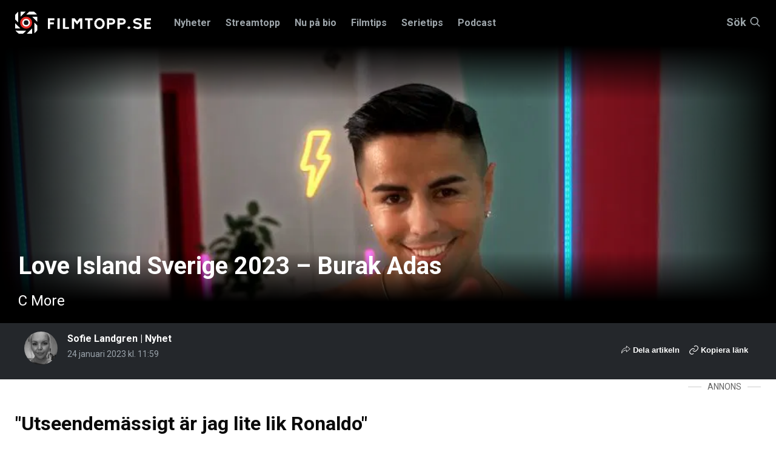

--- FILE ---
content_type: text/html; charset=utf-8
request_url: https://www.filmtopp.se/nyhet/cmore-love-island-sverige-2023-burak-adas
body_size: 32310
content:
<!doctype html>
<html lang="sv" class="site-filmtopp">

<head>
        <!-- desktop -->
        <script async src="https://securepubads.g.doubleclick.net/tag/js/gpt.js" crossorigin="anonymous"></script>
        <script>
          window.googletag = window.googletag || {cmd: []};
          googletag.cmd.push(function() {
            googletag.defineSlot('/5706918,22445227216/filmtopp.se_dsk_top', [1, 2], 'div-gpt-ad-1768403613451-0').addService(googletag.pubads());
            googletag.pubads().enableSingleRequest();
            googletag.enableServices();
          });
        </script>
        <!-- mobile -->
        <script async src="https://securepubads.g.doubleclick.net/tag/js/gpt.js" crossorigin="anonymous"></script>
        <script>
          window.googletag = window.googletag || {cmd: []};
          googletag.cmd.push(function() {
            googletag.defineSlot('/5706918/filmtopp.se_mob_top', [[1, 2], [300, 220]], 'div-gpt-ad-1768403721292-0').addService(googletag.pubads());
            googletag.pubads().enableSingleRequest();
            googletag.enableServices();
          });
        </script>
        <script async='async' src='https://lwadm.com/lw/pbjs?pid=872c63e0-3968-458f-8c44-3245574aaacc'></script>
        <script type='text/javascript'>
            var lwhbco = lwhbco || {cmd:[]};
        </script>
        <script async src="https://source.advisible.com/10126345/main.js"></script>
        <script type="text/javascript">
            window.googletag = window.googletag || { cmd: [] };
            window.marfeel = window.marfeel || { cmd: [] };
        	
            googletag.cmd.push(function () {
                googletag.pubads().addEventListener('slotRenderEnded', function (event) {
                    if (!event.isEmpty) {
                        window.marfeel.cmd.push(['compass', function (compass) {
                            compass.trackAdEvent('slotRenderEnded', event.slot);
                        }]);
                    }
                });
                googletag.pubads().addEventListener('slotVisibilityChanged', function (event) {
                    window.marfeel.cmd.push(['compass', function (compass) {
                        compass.trackAdEvent('slotVisibilityChanged', event.slot);
                    }]);
                });
            });
        </script>
        <script>
            window._sp_ = {
                config: {
                    accountId: 1423,
                    baseEndpoint: 'https://cdn.privacy-mgmt.com',
                }
            }
        </script>
        <script src="https://cdn.privacy-mgmt.com/wrapperMessagingWithoutDetection.js"></script>
    
    <script type="text/javascript">
    !function(){"use strict";function e(e){var t=!(arguments.length>1&&void 0!==arguments[1])||arguments[1],c=document.createElement("script");c.src=e,t?c.type="module":(c.async=!0,c.type="text/javascript",c.setAttribute("nomodule",""));var n=document.getElementsByTagName("script")[0];n.parentNode.insertBefore(c,n)}!function(t,c){!function(t,c,n){var a,o,r;n.accountId=c,null!==(a=t.marfeel)&&void 0!==a||(t.marfeel={}),null!==(o=(r=t.marfeel).cmd)&&void 0!==o||(r.cmd=[]),t.marfeel.config=n;var i="https://sdk.mrf.io/statics";e("".concat(i,"/marfeel-sdk.js?id=").concat(c),!0),e("".concat(i,"/marfeel-sdk.es5.js?id=").concat(c),!1)}(t,c,arguments.length>2&&void 0!==arguments[2]?arguments[2]:{})}(window,8722,{adsTrackingFromClient: true} /* Config */)}();
    </script>
    
    <!-- Google Tag Manager -->
    <script>(function(w,d,s,l,i){w[l]=w[l]||[];w[l].push({'gtm.start':
    new Date().getTime(),event:'gtm.js'});var f=d.getElementsByTagName(s)[0],
    j=d.createElement(s),dl=l!='dataLayer'?'&l='+l:'';j.async=true;j.src=
    'https://www.googletagmanager.com/gtm.js?id='+i+dl;f.parentNode.insertBefore(j,f);
    })(window,document,'script','dataLayer','GTM-K4DCPL76');</script>
    <!-- End Google Tag Manager -->


    <!-- Google tag (gtag.js) -->
    <script async src="https://www.googletagmanager.com/gtag/js?id=G-22ZXJRF35W"></script>
    <script>
      window.dataLayer = window.dataLayer || [];
      function gtag(){dataLayer.push(arguments);}
      gtag('js', new Date());
    
      gtag('config', 'G-22ZXJRF35W');
    </script>
    
    <meta charset="utf-8">
    <meta http-equiv="content-type" content="text/html; charset=UTF-8">
    <meta name="viewport" content="width=device-width, initial-scale=1">



    <title>Love Island Sverige 2023 – Burak Adas | Filmtopp</title>
    <meta name="description" content="Nu har Love Island Sverige 2023 dragit igång på TV4. En av årets deltagare som vi introducerades för i inledningen är fotbollskillen Burak Adas, 26, från Uddevalla.">
    <meta property="article:section" content="nyhet">

    <link rel="preload" href="/Static/fonts/slick.woff" as="font" type="font/woff" crossorigin />
    <link rel="preload" href="https://fonts.googleapis.com/css?family=Roboto:400,500,700,900&display=swap" as="style">
    <link href="/css/main.css?v=1" type="text/css" rel="stylesheet"/><link href="/css/filmtopp-v2.css?v=21" type="text/css" rel="stylesheet"/>

    


    <link rel="canonical" href="https://www.filmtopp.se/nyhet/cmore-love-island-sverige-2023-burak-adas" />

    

<meta property="fb:app_id" content="193712637736583" />
<meta property="og:title" content="Love Island Sverige 2023 – Burak Adas" />
<meta property="og:type" content="website" />
<meta property="og:description" content="Nu har Love Island Sverige 2023 dragit igång på TV4. En av årets deltagare som vi introducerades för i inledningen är fotbollskillen Burak Adas, 26, från Uddevalla." />
<meta property="og:url" content="https://www.filmtopp.se/nyhet/cmore-love-island-sverige-2023-burak-adas" />
<meta property="og:site_name" content="Filmtopp.se" />
<meta property="og:locale" content="sv_SE" />

    <meta property="og:image" content="https://filmtopp.b-cdn.net/media/2023/01/burek_adas_love_island_2.jpg?width=900&height=506" />
    <meta property="og:image:type" content="image/jpeg" />
    <meta property="og:image:width" content="900" />
    <meta property="og:image:height" content="506" />
    <meta name="robots" content="max-image-preview:large">

    
    <link rel="apple-touch-icon" sizes="180x180" href="https://filmtopp.b-cdn.net/Static/favicons/apple-touch-icon.png">
    <link rel="icon" type="image/png" sizes="32x32" href="https://filmtopp.b-cdn.net/Static/favicons/favicon-32x32.png">
    <link rel="icon" type="image/png" sizes="16x16" href="https://filmtopp.b-cdn.net/Static/favicons/favicon-16x16.png">
    <link rel="manifest" href="/Static/favicons/site.webmanifest" />
    <link rel="mask-icon" href="https://filmtopp.b-cdn.net/Static/favicons/safari-pinned-tab.svg" color="#000000">
    <link rel="shortcut icon" href="https://filmtopp.b-cdn.net/Static/favicons/favicon.ico">
    <meta name="apple-mobile-web-app-title" content="Filmtopp">
    <meta name="application-name" content="Filmtopp">
    <meta name="msapplication-TileColor" content="#ffffff">
    <meta name="msapplication-TileImage" content="https://filmtopp.b-cdn.net/Static/favicons/mstile-144x144.png">
    <meta name="msapplication-config" content="https://filmtopp.b-cdn.net/Static/favicons/browserconfig.xml">
    <meta name="theme-color" content="#ffffff">
    
    <link rel="alternate" type="application/rss+xml" href="https://www.filmtopp.se/rss/" />

    
    
    
        <script type="application/ld+json">
			{
  "@context": "http://schema.org/",
  "@type": "NewsArticle",
  "dateCreated": "2023-01-24T10:59:27.7970000+01:00",
  "dateModified": "2023-01-24T11:56:45.4830000+01:00",
  "datePublished": "2023-01-24T11:59:00.0000000+01:00",
  "inLanguage": "sv",
  "headline": "Love Island Sverige 2023 – Burak Adas",
  "alternativeHeadline": "\"Utseendemässigt är jag lite lik Ronaldo\"",
  "description": "Nu har \"Love Island Sverige\" 2023 dragit igång på TV4. En av årets deltagare som vi introducerades för i inledningen är fotbollskillen Burak Adas, 26, från Uddevalla.",
  "image": {
    "@type": "ImageObject",
    "width": 1600,
    "height": 900,
    "url": "https://filmtopp.b-cdn.net/media/2023/01/burek_adas_love_island_2.jpg?w=1600&h=900&crop=faces"
  },
  "author": {
    "@type": "Person",
    "name": "Sofie Landgren",
    "url": "https://www.filmtopp.se/skribent/sofie-landgren",
    "sameAs": ""
  },
  "publisher": {
    "@type": "Organization",
    "name": "Filmtopp",
    "legalName": "Filmtopp Media Handelsbolag",
    "logo": {
      "url": "http://www.filmtopp.se/Static/images/svg/v0.filmtopp-logotype-pos.svg?s=a95cd2d0cad38c0cbea428409f08ce99",
      "@type": "ImageObject"
    }
  },
  "accountablePerson": {
    "@type": "Person",
    "name": "Eric Diedrichs",
    "jobTitle": "Ansvarig utgivare, Chefredaktör"
  },
  "keywords": "Love Island Sverige, TV4, TV, Reality, Burak Adas, Burre",
  "articleSection": "nyhet"
}
        </script>

    
    
</head>
<body>
    <!-- /5706918,22445227216/filmtopp.se_dsk_top -->
    <div id='div-gpt-ad-1768403613451-0'>
      <script>
        googletag.cmd.push(function() { googletag.display('div-gpt-ad-1768403613451-0'); });
      </script>
    </div>
    
    <!-- /5706918/filmtopp.se_mob_top -->
    <div id='div-gpt-ad-1768403721292-0' style='min-width: 300px;'>
      <script>
        googletag.cmd.push(function() { googletag.display('div-gpt-ad-1768403721292-0'); });
      </script>
    </div>
    
    
    <!-- Google Tag Manager (noscript) -->
    <noscript><iframe src="https://www.googletagmanager.com/ns.html?id=GTM-K4DCPL76"
    height="0" width="0" style="display:none;visibility:hidden"></iframe></noscript>
    <!-- End Google Tag Manager (noscript) -->
    
    <script>
        window.__INITIAL_PROPS = {
            env: 'production',
            //env: 'development',
            components: [],
            data: {}
        };

        window.__INITIAL_PROPS.components.push({
            type: 'AppResponsive',
            guid: 'd2c7c379-4561-4e4b-9c31-4521098afe0b',
            data: { guid: "c42ebf54-9b9a-4263-afdd-efaf86060551" },
            component: {}
        });

        window.__INITIAL_PROPS.application = {
            paths: {
                basePath: '/',
                assetPath: '/Static/images/'
            }
        }

        window.__INITIAL_PROPS.components['806c3d45-228d-41f8-8381-601d35dcedbd'] = {
            type: 'Overlay',
            guid: '806c3d45-228d-41f8-8381-601d35dcedbd',
            data: { id: 'app' },
            component: {
                style: {
                    backgroundColor: '#000000',
                    opacity: 1
                }
            },
        };
    </script>
    <div style="display:none" data-react-component="RootComponent" data-guid="3b874980-74d7-434b-8542-43a5cffce6a8"></div>
    <div id="AppResponsive" style="{ display: none }" class="react-component" data-react-component="AppResponsive" data-guid="d2c7c379-4561-4e4b-9c31-4521098afe0b"></div>
    <div class="header-placeholder"></div>
    <header class="header">
        <section class="site-search" data-site-search-wrapper>
            <div class="grid-container">
                <div class="grid-x">
                    <div class="small-12 cell">
                        <button title="Stäng" type="button" class="close-btn" style="cursor: pointer;padding: 0; position: absolute; right: 8px;line-height: 23px;height: 25px;width: 25px;background: #24272b;">
                            <svg style="width: 20px; height: 20px;" xmlns="http://www.w3.org/2000/svg" class="icon icon-close-black" viewBox="0 0 16 16">
                        		<path fill="#fff" fill-rule="nonzero" d="M8 6.586L14.293.293a1 1 0 0 1 1.414 1.414L9.414 8l6.293 6.293a1 1 0 0 1-1.414 1.414L8 9.414l-6.293 6.293a1 1 0 0 1-1.414-1.414L6.586 8 .293 1.707A1 1 0 0 1 1.707.293L8 6.586z"></path>
                        	</svg>
                	    </button>
                        <div class="site-search__input-wrapper">

                            <form method="get" action="/sok">
                                <input type="text" autocomplete="off" class="site-search__input" placeholder="Sök på Filmtopp.se" data-site-search="" name="query" />
                                <input type="hidden" name="searchType" value="articles" />
                                <div class="icon-container">
                                    	<svg xmlns="http://www.w3.org/2000/svg" class="icon icon-search-large" viewbox="0 0 37 37">
		<path fill="#FFF" fill-rule="nonzero" d="M26.29 24.876l10.417 10.417a1 1 0 0 1-1.414 1.414L24.876 26.29A14.943 14.943 0 0 1 15 30C6.716 30 0 23.284 0 15 0 6.716 6.716 0 15 0c8.284 0 15 6.716 15 15 0 3.782-1.4 7.238-3.71 9.876zM15 28c7.18 0 13-5.82 13-13S22.18 2 15 2 2 7.82 2 15s5.82 13 13 13z" />
	</svg>

                                </div>
                            </form>
                        </div>
                        <div class="list-container">
                                <h5 class="list-1-title">Filmer <span></span></h5>
                                <div class="list-1" style="display: flex; overflow: auto; color: #FFF;">
                                </div> 
                            </div>
                            <div class="list-container">
                                <h5 class="list-2-title">Serier <span></span></h5>
                                <div class="list-2" style="display: flex; overflow: auto; color: #FFF;">
                                    
                                </div>
                            </div>
                            <div class="list-container">
                                <h5 class="list-3-title">Recensioner <span></span></h5>
                                <div class="list-3" style="display: flex; overflow: auto; color: #FFF;">
                                    
                                </div>
                            </div>
                            <div class="list-container">
                                <h5 class="list-4-title">Nyheter <span></span></h5>
                                <div class="list-4" style="display: flex; overflow: auto; color: #FFF;">
                                    
                                </div>
                            </div>
                            <div class="list-container">
                                <h5 class="list-5-title">Skådespelare/regissör <span></span></h5>
                                <div class="list-5" style="display: flex; overflow: auto; color: #FFF;">
                                    
                                </div>
                            </div>
                            <div class="list-container">
                                <h5 class="list-6-title">Intervjuer <span></span></h5>
                                <div class="list-6" style="display: flex; overflow: auto; color: #FFF;">
                                    
                                </div>
                            </div>
                            
                            <div class="list-container">
                                <h5 class="list-7-title">Listor <span></span></h5>
                                <div class="list-7" style="display: flex; overflow: auto; color: #FFF;">
                                    
                                </div>
                            </div>
                            
                            <div class="list-container">
                                <h5 class="list-8-title">Krönikor <span></span></h5>
                                <div class="list-8" style="display: flex; overflow: auto; color: #FFF;">
                                    
                                </div>
                            </div>
                            
                            <div class="list-container">
                                <h5 class="list-9-title">Klipp <span></span></h5>
                                <div class="list-9" style="display: flex; overflow: auto; color: #FFF;">
                                    
                                </div>
                            </div>
                            
                            <div class="list-container">
                                <h5 class="list-10-title">Annat <span></span></h5>
                                <div class="list-10" style="display: flex; overflow: auto; color: #FFF;">
                                    
                                </div>
                            </div>
                    </div>
                </div>
            </div>
        </section>
        <div class="header__navbar-wrapper">
            <div class="grid-container">
                <div class="grid-x">
                    <div class="small-12 cell">
                        <div class="header__navbar">
                            <button type="button" class="site-nav-mobile__button" title="Knapp för mobilmeny" data-site-nav-mobile-trigger="">
                                <div class="site-nav-mobile__button-icon"></div>
                                Meny
                            </button>
                            <a href="/" class="header__logo">
                                <img width="170" height="28" class="header__logo-image pos" src="https://filmtopp.b-cdn.net/Static/images/svg/v637298042360000000.filmtopp-logotype-pos.svg" alt="Hem">
                            </a>


    <nav class="header__navigation" data-megamenu>
        <ul class="header__navigation__nav">
            <li class="header__navigation__nav__item ">
                    <a class="header__navigation__nav__link" data-navbutton="9890" href="/nyheter/">Nyheter</a>
            </li>
            <li class="header__navigation__nav__item ">
                    <a class="header__navigation__nav__link" data-navbutton="8522" href="/streamtopp/">Streamtopp</a>
            </li>
            <li class="header__navigation__nav__item ">
                    <a class="header__navigation__nav__link" data-navbutton="1204" href="/nu-pa-bio/">Nu p&#229; bio</a>
            </li>
            <li class="header__navigation__nav__item ">
                    <a class="header__navigation__nav__link" data-navbutton="1067" href="/filmtips/">Filmtips</a>
            </li>
            <li class="header__navigation__nav__item ">
                    <a class="header__navigation__nav__link" data-navbutton="1665" href="/serietips/">Serietips</a>
            </li>
            <li class="header__navigation__nav__item ">
                    <a class="header__navigation__nav__link" data-navbutton="5776" href="/podcast/">Podcast</a>
            </li>
        </ul>
    </nav>
            <div class="panel" data-panel="9890">
                <div class="grid-container">
                    <div class="grid-x grid-margin-x grid-padding-y">
                        <div class="small-12 cell panel__top">
                            <button type="button" class="button-close" data-closepanel="9890" title="Stäng meny">
                                <div class="icon-container">
                                    	<svg xmlns="http://www.w3.org/2000/svg" class="icon icon-close-black" viewbox="0 0 16 16">
		<path fill="#0a0a0a" fill-rule="nonzero" d="M8 6.586L14.293.293a1 1 0 0 1 1.414 1.414L9.414 8l6.293 6.293a1 1 0 0 1-1.414 1.414L8 9.414l-6.293 6.293a1 1 0 0 1-1.414-1.414L6.586 8 .293 1.707A1 1 0 0 1 1.707.293L8 6.586z" />
	</svg>

                                </div>
                                Meny
                            </button>
                        </div>
                        <div class="small-12 cell panel__main">
                            <div class="grid-x grid-margin-x">
															<div class="small-12 medium-3 cell">
																<div class="panel__header">
																	<h3 class="panel__title"><a href="/nyheter/" class="panel__title__link">Nyheter</a></h3>
																	<p class="panel__preamble">Senaste nyheterna fr&#229;n Filmtopp</p>
																	
																</div>
															</div>
                                <div class="small-12 medium-3 cell">
                                    <ul class="top-nav">
                                            <li class="top-nav__item" data-subitem="9910">
                                                    <a class="top-nav__link" href="/nyheter/alla-nyheter/">Alla nyheter</a>
                                            </li>
                                            <li class="top-nav__item" data-subitem="9804">
                                                    <a class="top-nav__link" href="/nyheter/reality-tv/">Reality &amp; TV</a>
                                                    <button class="button-next-level" data-subnavbutton="[9804]">
                                                        	<svg class="icon icon-arrow-red" xmlns="http://www.w3.org/2000/svg" viewbox="0 0 14 10">
		<path fill="#DF2D28" fill-rule="nonzero" d="M10.586 6H1a1 1 0 0 1 0-2h9.586L8.293 1.707A1 1 0 1 1 9.707.293l4 4a1 1 0 0 1 0 1.414l-4 4a1 1 0 0 1-1.414-1.414L10.586 6z" />
	</svg>

                                                    </button>
                                            </li>
                                            <li class="top-nav__item" data-subitem="9801">
                                                    <a class="top-nav__link" href="/nyheter/recensioner/">Recensioner</a>
                                                    <button class="button-next-level" data-subnavbutton="[9801]">
                                                        	<svg class="icon icon-arrow-red" xmlns="http://www.w3.org/2000/svg" viewbox="0 0 14 10">
		<path fill="#DF2D28" fill-rule="nonzero" d="M10.586 6H1a1 1 0 0 1 0-2h9.586L8.293 1.707A1 1 0 1 1 9.707.293l4 4a1 1 0 0 1 0 1.414l-4 4a1 1 0 0 1-1.414-1.414L10.586 6z" />
	</svg>

                                                    </button>
                                            </li>
                                            <li class="top-nav__item" data-subitem="9805">
                                                    <a class="top-nav__link" href="/nyheter/listor/">Listor</a>
                                                    <button class="button-next-level" data-subnavbutton="[9805]">
                                                        	<svg class="icon icon-arrow-red" xmlns="http://www.w3.org/2000/svg" viewbox="0 0 14 10">
		<path fill="#DF2D28" fill-rule="nonzero" d="M10.586 6H1a1 1 0 0 1 0-2h9.586L8.293 1.707A1 1 0 1 1 9.707.293l4 4a1 1 0 0 1 0 1.414l-4 4a1 1 0 0 1-1.414-1.414L10.586 6z" />
	</svg>

                                                    </button>
                                            </li>
                                            <li class="top-nav__item" data-subitem="9803">
                                                    <a class="top-nav__link" href="/nyheter/intervjuer/">Intervjuer</a>
                                            </li>
                                            <li class="top-nav__item" data-subitem="9802">
                                                    <a class="top-nav__link" href="/nyheter/kronikor/">Kr&#246;nikor</a>
                                                    <button class="button-next-level" data-subnavbutton="[9802]">
                                                        	<svg class="icon icon-arrow-red" xmlns="http://www.w3.org/2000/svg" viewbox="0 0 14 10">
		<path fill="#DF2D28" fill-rule="nonzero" d="M10.586 6H1a1 1 0 0 1 0-2h9.586L8.293 1.707A1 1 0 1 1 9.707.293l4 4a1 1 0 0 1 0 1.414l-4 4a1 1 0 0 1-1.414-1.414L10.586 6z" />
	</svg>

                                                    </button>
                                            </li>
                                            <li class="top-nav__item" data-subitem="9905">
                                                    <a class="top-nav__link" href="/nyheter/sverige/">Sverige</a>
                                            </li>
                                            <li class="top-nav__item" data-subitem="9906">
                                                    <a class="top-nav__link" href="/nyheter/ekonomi/">Ekonomi</a>
                                            </li>
                                            <li class="top-nav__item" data-subitem="9807">
                                                    <a class="top-nav__link" href="/nyheter/quiz/">Quiz</a>
                                            </li>
                                            <li class="top-nav__item" data-subitem="10575">
                                                    <a class="top-nav__link" href="/nyheter/way-out-west/">Way Out West</a>
                                            </li>
                                    </ul>
                                </div>
                                <div class="small-12 medium-3 cell">
                                            <ul class="sub-nav" data-subpanel="9804">
                                                    <li class="sub-nav__item" data-subitem="9858">
                                                            <a class="sub-nav__link" href="/nyheter/reality-tv/nyheter/">Nyheter</a>
                                                    </li>
                                                    <li class="sub-nav__item" data-subitem="9859">
                                                            <a class="sub-nav__link" href="/nyheter/reality-tv/listor/">Listor</a>
                                                    </li>
                                            </ul>
                                            <ul class="sub-nav" data-subpanel="9801">
                                                    <li class="sub-nav__item" data-subitem="9808">
                                                            <a class="sub-nav__link" href="/nyheter/recensioner/sverige/">Sverige</a>
                                                    </li>
                                                    <li class="sub-nav__item" data-subitem="9809">
                                                            <a class="sub-nav__link" href="/nyheter/recensioner/action/">Action</a>
                                                    </li>
                                                    <li class="sub-nav__item" data-subitem="9810">
                                                            <a class="sub-nav__link" href="/nyheter/recensioner/drama/">Drama</a>
                                                    </li>
                                                    <li class="sub-nav__item" data-subitem="9813">
                                                            <a class="sub-nav__link" href="/nyheter/recensioner/komedi/">Komedi</a>
                                                    </li>
                                                    <li class="sub-nav__item" data-subitem="9811">
                                                            <a class="sub-nav__link" href="/nyheter/recensioner/skrack/">Skr&#228;ck</a>
                                                    </li>
                                                    <li class="sub-nav__item" data-subitem="9812">
                                                            <a class="sub-nav__link" href="/nyheter/recensioner/thriller/">Thriller</a>
                                                    </li>
                                                    <li class="sub-nav__item" data-subitem="9814">
                                                            <a class="sub-nav__link" href="/nyheter/recensioner/dokumentar/">Dokument&#228;r</a>
                                                    </li>
                                            </ul>
                                            <ul class="sub-nav" data-subpanel="9805">
                                                    <li class="sub-nav__item" data-subitem="9860">
                                                            <a class="sub-nav__link" href="/nyheter/listor/streaming/">Streaming</a>
                                                    </li>
                                                    <li class="sub-nav__item" data-subitem="9861">
                                                            <a class="sub-nav__link" href="/nyheter/listor/bio/">Bio</a>
                                                    </li>
                                            </ul>
                                            <ul class="sub-nav" data-subpanel="9802">
                                                    <li class="sub-nav__item" data-subitem="10272">
                                                            <a class="sub-nav__link" href="/nyheter/kronikor/tove-dalsryd/">Tove Dalsryd</a>
                                                    </li>
                                                    <li class="sub-nav__item" data-subitem="10238">
                                                            <a class="sub-nav__link" href="/nyheter/kronikor/andreas-ziegler/">Andreas Ziegler</a>
                                                    </li>
                                                    <li class="sub-nav__item" data-subitem="10239">
                                                            <a class="sub-nav__link" href="/nyheter/kronikor/fredrik-edstrom/">Fredrik Edstr&#246;m</a>
                                                    </li>
                                                    <li class="sub-nav__item" data-subitem="10277">
                                                            <a class="sub-nav__link" href="/nyheter/kronikor/eric-diedrichs/">Eric Diedrichs</a>
                                                    </li>
                                            </ul>
                                </div>
                                <div class="small-12 medium-3 cell">
                                </div>
                            </div>
                        </div>
                    </div>
                </div>
            </div>
            <div class="panel" data-panel="8522">
                <div class="grid-container">
                    <div class="grid-x grid-margin-x grid-padding-y">
                        <div class="small-12 cell panel__top">
                            <button type="button" class="button-close" data-closepanel="8522" title="Stäng meny">
                                <div class="icon-container">
                                    	<svg xmlns="http://www.w3.org/2000/svg" class="icon icon-close-black" viewbox="0 0 16 16">
		<path fill="#0a0a0a" fill-rule="nonzero" d="M8 6.586L14.293.293a1 1 0 0 1 1.414 1.414L9.414 8l6.293 6.293a1 1 0 0 1-1.414 1.414L8 9.414l-6.293 6.293a1 1 0 0 1-1.414-1.414L6.586 8 .293 1.707A1 1 0 0 1 1.707.293L8 6.586z" />
	</svg>

                                </div>
                                Meny
                            </button>
                        </div>
                        <div class="small-12 cell panel__main">
                            <div class="grid-x grid-margin-x">
															<div class="small-12 medium-3 cell">
																<div class="panel__header">
																	<h3 class="panel__title"><a href="/streamtopp/" class="panel__title__link">Streamtopp</a></h3>
																	<p class="panel__preamble"></p>
																	
																</div>
															</div>
                                <div class="small-12 medium-3 cell">
                                    <ul class="top-nav">
                                            <li class="top-nav__item" data-subitem="9815">
                                                    <a class="top-nav__link" href="/streamtopp/streaming/">Streaming</a>
                                                    <button class="button-next-level" data-subnavbutton="[9815]">
                                                        	<svg class="icon icon-arrow-red" xmlns="http://www.w3.org/2000/svg" viewbox="0 0 14 10">
		<path fill="#DF2D28" fill-rule="nonzero" d="M10.586 6H1a1 1 0 0 1 0-2h9.586L8.293 1.707A1 1 0 1 1 9.707.293l4 4a1 1 0 0 1 0 1.414l-4 4a1 1 0 0 1-1.414-1.414L10.586 6z" />
	</svg>

                                                    </button>
                                            </li>
                                            <li class="top-nav__item" data-subitem="9817">
                                                    <a class="top-nav__link" href="/streamtopp/netflix/">Netflix</a>
                                                    <button class="button-next-level" data-subnavbutton="[9817]">
                                                        	<svg class="icon icon-arrow-red" xmlns="http://www.w3.org/2000/svg" viewbox="0 0 14 10">
		<path fill="#DF2D28" fill-rule="nonzero" d="M10.586 6H1a1 1 0 0 1 0-2h9.586L8.293 1.707A1 1 0 1 1 9.707.293l4 4a1 1 0 0 1 0 1.414l-4 4a1 1 0 0 1-1.414-1.414L10.586 6z" />
	</svg>

                                                    </button>
                                            </li>
                                            <li class="top-nav__item" data-subitem="9819">
                                                    <a class="top-nav__link" href="/streamtopp/disney/">Disney+</a>
                                                    <button class="button-next-level" data-subnavbutton="[9819]">
                                                        	<svg class="icon icon-arrow-red" xmlns="http://www.w3.org/2000/svg" viewbox="0 0 14 10">
		<path fill="#DF2D28" fill-rule="nonzero" d="M10.586 6H1a1 1 0 0 1 0-2h9.586L8.293 1.707A1 1 0 1 1 9.707.293l4 4a1 1 0 0 1 0 1.414l-4 4a1 1 0 0 1-1.414-1.414L10.586 6z" />
	</svg>

                                                    </button>
                                            </li>
                                            <li class="top-nav__item" data-subitem="9818">
                                                    <a class="top-nav__link" href="/streamtopp/hbo-max/">HBO Max</a>
                                                    <button class="button-next-level" data-subnavbutton="[9818]">
                                                        	<svg class="icon icon-arrow-red" xmlns="http://www.w3.org/2000/svg" viewbox="0 0 14 10">
		<path fill="#DF2D28" fill-rule="nonzero" d="M10.586 6H1a1 1 0 0 1 0-2h9.586L8.293 1.707A1 1 0 1 1 9.707.293l4 4a1 1 0 0 1 0 1.414l-4 4a1 1 0 0 1-1.414-1.414L10.586 6z" />
	</svg>

                                                    </button>
                                            </li>
                                            <li class="top-nav__item" data-subitem="9821">
                                                    <a class="top-nav__link" href="/streamtopp/prime-video/">Prime Video</a>
                                                    <button class="button-next-level" data-subnavbutton="[9821]">
                                                        	<svg class="icon icon-arrow-red" xmlns="http://www.w3.org/2000/svg" viewbox="0 0 14 10">
		<path fill="#DF2D28" fill-rule="nonzero" d="M10.586 6H1a1 1 0 0 1 0-2h9.586L8.293 1.707A1 1 0 1 1 9.707.293l4 4a1 1 0 0 1 0 1.414l-4 4a1 1 0 0 1-1.414-1.414L10.586 6z" />
	</svg>

                                                    </button>
                                            </li>
                                            <li class="top-nav__item" data-subitem="9820">
                                                    <a class="top-nav__link" href="/streamtopp/viaplay/">Viaplay</a>
                                                    <button class="button-next-level" data-subnavbutton="[9820]">
                                                        	<svg class="icon icon-arrow-red" xmlns="http://www.w3.org/2000/svg" viewbox="0 0 14 10">
		<path fill="#DF2D28" fill-rule="nonzero" d="M10.586 6H1a1 1 0 0 1 0-2h9.586L8.293 1.707A1 1 0 1 1 9.707.293l4 4a1 1 0 0 1 0 1.414l-4 4a1 1 0 0 1-1.414-1.414L10.586 6z" />
	</svg>

                                                    </button>
                                            </li>
                                            <li class="top-nav__item" data-subitem="9824">
                                                    <a class="top-nav__link" href="/streamtopp/apple-tv/">Apple TV+</a>
                                                    <button class="button-next-level" data-subnavbutton="[9824]">
                                                        	<svg class="icon icon-arrow-red" xmlns="http://www.w3.org/2000/svg" viewbox="0 0 14 10">
		<path fill="#DF2D28" fill-rule="nonzero" d="M10.586 6H1a1 1 0 0 1 0-2h9.586L8.293 1.707A1 1 0 1 1 9.707.293l4 4a1 1 0 0 1 0 1.414l-4 4a1 1 0 0 1-1.414-1.414L10.586 6z" />
	</svg>

                                                    </button>
                                            </li>
                                            <li class="top-nav__item" data-subitem="9822">
                                                    <a class="top-nav__link" href="/streamtopp/svt-play/">SVT Play</a>
                                                    <button class="button-next-level" data-subnavbutton="[9822]">
                                                        	<svg class="icon icon-arrow-red" xmlns="http://www.w3.org/2000/svg" viewbox="0 0 14 10">
		<path fill="#DF2D28" fill-rule="nonzero" d="M10.586 6H1a1 1 0 0 1 0-2h9.586L8.293 1.707A1 1 0 1 1 9.707.293l4 4a1 1 0 0 1 0 1.414l-4 4a1 1 0 0 1-1.414-1.414L10.586 6z" />
	</svg>

                                                    </button>
                                            </li>
                                            <li class="top-nav__item" data-subitem="9826">
                                                    <a class="top-nav__link" href="/streamtopp/tv4-play/">TV4 Play</a>
                                                    <button class="button-next-level" data-subnavbutton="[9826]">
                                                        	<svg class="icon icon-arrow-red" xmlns="http://www.w3.org/2000/svg" viewbox="0 0 14 10">
		<path fill="#DF2D28" fill-rule="nonzero" d="M10.586 6H1a1 1 0 0 1 0-2h9.586L8.293 1.707A1 1 0 1 1 9.707.293l4 4a1 1 0 0 1 0 1.414l-4 4a1 1 0 0 1-1.414-1.414L10.586 6z" />
	</svg>

                                                    </button>
                                            </li>
                                            <li class="top-nav__item" data-subitem="9823">
                                                    <a class="top-nav__link" href="/streamtopp/skyshowtime/">SkyShowtime</a>
                                                    <button class="button-next-level" data-subnavbutton="[9823]">
                                                        	<svg class="icon icon-arrow-red" xmlns="http://www.w3.org/2000/svg" viewbox="0 0 14 10">
		<path fill="#DF2D28" fill-rule="nonzero" d="M10.586 6H1a1 1 0 0 1 0-2h9.586L8.293 1.707A1 1 0 1 1 9.707.293l4 4a1 1 0 0 1 0 1.414l-4 4a1 1 0 0 1-1.414-1.414L10.586 6z" />
	</svg>

                                                    </button>
                                            </li>
                                    </ul>
                                </div>
                                <div class="small-12 medium-3 cell">
                                            <ul class="sub-nav" data-subpanel="9815">
                                                    <li class="sub-nav__item" data-subitem="9816">
                                                            <a class="sub-nav__link" href="/streamtopp/streaming/streama-gratis/">Streama gratis</a>
                                                    </li>
                                            </ul>
                                            <ul class="sub-nav" data-subpanel="9817">
                                                    <li class="sub-nav__item" data-subitem="9828">
                                                            <a class="sub-nav__link" href="/streamtopp/netflix/nyheter/">Nyheter</a>
                                                    </li>
                                                    <li class="sub-nav__item" data-subitem="9829">
                                                            <a class="sub-nav__link" href="/streamtopp/netflix/recensioner/">Recensioner</a>
                                                    </li>
                                                    <li class="sub-nav__item" data-subitem="9827">
                                                            <a class="sub-nav__link" href="/streamtopp/netflix/listor/">Listor</a>
                                                    </li>
                                            </ul>
                                            <ul class="sub-nav" data-subpanel="9819">
                                                    <li class="sub-nav__item" data-subitem="9835">
                                                            <a class="sub-nav__link" href="/streamtopp/disney/nyheter/">Nyheter</a>
                                                    </li>
                                                    <li class="sub-nav__item" data-subitem="9837">
                                                            <a class="sub-nav__link" href="/streamtopp/disney/recensioner/">Recensioner</a>
                                                    </li>
                                                    <li class="sub-nav__item" data-subitem="9836">
                                                            <a class="sub-nav__link" href="/streamtopp/disney/listor/">Listor</a>
                                                    </li>
                                            </ul>
                                            <ul class="sub-nav" data-subpanel="9818">
                                                    <li class="sub-nav__item" data-subitem="9833">
                                                            <a class="sub-nav__link" href="/streamtopp/hbo-max/nyheter/">Nyheter</a>
                                                    </li>
                                                    <li class="sub-nav__item" data-subitem="9834">
                                                            <a class="sub-nav__link" href="/streamtopp/hbo-max/recensioner/">Recensioner</a>
                                                    </li>
                                                    <li class="sub-nav__item" data-subitem="9832">
                                                            <a class="sub-nav__link" href="/streamtopp/hbo-max/listor/">Listor</a>
                                                    </li>
                                                    <li class="sub-nav__item" data-subitem="10511">
                                                            <a class="sub-nav__link" href="/streamtopp/hbo-max/basta-serierna-pa-hbo-max/">B&#228;sta serierna p&#229; HBO Max</a>
                                                    </li>
                                            </ul>
                                            <ul class="sub-nav" data-subpanel="9821">
                                                    <li class="sub-nav__item" data-subitem="9841">
                                                            <a class="sub-nav__link" href="/streamtopp/prime-video/nyheter/">Nyheter</a>
                                                    </li>
                                                    <li class="sub-nav__item" data-subitem="9842">
                                                            <a class="sub-nav__link" href="/streamtopp/prime-video/recensioner/">Recensioner</a>
                                                    </li>
                                                    <li class="sub-nav__item" data-subitem="9843">
                                                            <a class="sub-nav__link" href="/streamtopp/prime-video/listor/">Listor</a>
                                                    </li>
                                            </ul>
                                            <ul class="sub-nav" data-subpanel="9820">
                                                    <li class="sub-nav__item" data-subitem="9840">
                                                            <a class="sub-nav__link" href="/streamtopp/viaplay/nyheter/">Nyheter</a>
                                                    </li>
                                                    <li class="sub-nav__item" data-subitem="9839">
                                                            <a class="sub-nav__link" href="/streamtopp/viaplay/recensioner/">Recensioner</a>
                                                    </li>
                                                    <li class="sub-nav__item" data-subitem="9838">
                                                            <a class="sub-nav__link" href="/streamtopp/viaplay/listor/">Listor</a>
                                                    </li>
                                            </ul>
                                            <ul class="sub-nav" data-subpanel="9824">
                                                    <li class="sub-nav__item" data-subitem="9851">
                                                            <a class="sub-nav__link" href="/streamtopp/apple-tv/nyheter/">Nyheter</a>
                                                    </li>
                                                    <li class="sub-nav__item" data-subitem="9852">
                                                            <a class="sub-nav__link" href="/streamtopp/apple-tv/recensioner/">Recensioner</a>
                                                    </li>
                                                    <li class="sub-nav__item" data-subitem="9853">
                                                            <a class="sub-nav__link" href="/streamtopp/apple-tv/listor/">Listor</a>
                                                    </li>
                                            </ul>
                                            <ul class="sub-nav" data-subpanel="9822">
                                                    <li class="sub-nav__item" data-subitem="9848">
                                                            <a class="sub-nav__link" href="/streamtopp/svt-play/nyheter/">Nyheter</a>
                                                    </li>
                                                    <li class="sub-nav__item" data-subitem="9849">
                                                            <a class="sub-nav__link" href="/streamtopp/svt-play/recensioner/">Recensioner</a>
                                                    </li>
                                                    <li class="sub-nav__item" data-subitem="9850">
                                                            <a class="sub-nav__link" href="/streamtopp/svt-play/listor/">Listor</a>
                                                    </li>
                                            </ul>
                                            <ul class="sub-nav" data-subpanel="9826">
                                                    <li class="sub-nav__item" data-subitem="9845">
                                                            <a class="sub-nav__link" href="/streamtopp/tv4-play/nyheter/">Nyheter</a>
                                                    </li>
                                                    <li class="sub-nav__item" data-subitem="9846">
                                                            <a class="sub-nav__link" href="/streamtopp/tv4-play/recensioner/">Recensioner</a>
                                                    </li>
                                                    <li class="sub-nav__item" data-subitem="9847">
                                                            <a class="sub-nav__link" href="/streamtopp/tv4-play/listor/">Listor</a>
                                                    </li>
                                            </ul>
                                            <ul class="sub-nav" data-subpanel="9823">
                                                    <li class="sub-nav__item" data-subitem="9854">
                                                            <a class="sub-nav__link" href="/streamtopp/skyshowtime/nyheter/">Nyheter</a>
                                                    </li>
                                                    <li class="sub-nav__item" data-subitem="9855">
                                                            <a class="sub-nav__link" href="/streamtopp/skyshowtime/recensioner/">Recensioner</a>
                                                    </li>
                                                    <li class="sub-nav__item" data-subitem="9857">
                                                            <a class="sub-nav__link" href="/streamtopp/skyshowtime/listor/">Listor</a>
                                                    </li>
                                            </ul>
                                </div>
                                <div class="small-12 medium-3 cell">
                                </div>
                            </div>
                        </div>
                    </div>
                </div>
            </div>
            <div class="panel" data-panel="1204">
                <div class="grid-container">
                    <div class="grid-x grid-margin-x grid-padding-y">
                        <div class="small-12 cell panel__top">
                            <button type="button" class="button-close" data-closepanel="1204" title="Stäng meny">
                                <div class="icon-container">
                                    	<svg xmlns="http://www.w3.org/2000/svg" class="icon icon-close-black" viewbox="0 0 16 16">
		<path fill="#0a0a0a" fill-rule="nonzero" d="M8 6.586L14.293.293a1 1 0 0 1 1.414 1.414L9.414 8l6.293 6.293a1 1 0 0 1-1.414 1.414L8 9.414l-6.293 6.293a1 1 0 0 1-1.414-1.414L6.586 8 .293 1.707A1 1 0 0 1 1.707.293L8 6.586z" />
	</svg>

                                </div>
                                Meny
                            </button>
                        </div>
                        <div class="small-12 cell panel__main">
                            <div class="grid-x grid-margin-x">
															<div class="small-12 medium-3 cell">
																<div class="panel__header">
																	<h3 class="panel__title"><a href="/nu-pa-bio/" class="panel__title__link">Nu p&#229; bio</a></h3>
																	<p class="panel__preamble">Det senaste p&#229; biofronten!</p>
																	
																</div>
															</div>
                                <div class="small-12 medium-3 cell">
                                    <ul class="top-nav">
                                            <li class="top-nav__item" data-subitem="2682">
                                                    <a class="top-nav__link" href="/nu-pa-bio/bioaktuellt/">Bioaktuellt</a>
                                            </li>
                                            <li class="top-nav__item" data-subitem="2681">
                                                    <a class="top-nav__link" href="/nu-pa-bio/biotoppen/">Biotoppen</a>
                                            </li>
                                    </ul>
                                </div>
                                <div class="small-12 medium-3 cell">
                                </div>
                                <div class="small-12 medium-3 cell">
                                </div>
                            </div>
                        </div>
                    </div>
                </div>
            </div>
            <div class="panel" data-panel="1067">
                <div class="grid-container">
                    <div class="grid-x grid-margin-x grid-padding-y">
                        <div class="small-12 cell panel__top">
                            <button type="button" class="button-close" data-closepanel="1067" title="Stäng meny">
                                <div class="icon-container">
                                    	<svg xmlns="http://www.w3.org/2000/svg" class="icon icon-close-black" viewbox="0 0 16 16">
		<path fill="#0a0a0a" fill-rule="nonzero" d="M8 6.586L14.293.293a1 1 0 0 1 1.414 1.414L9.414 8l6.293 6.293a1 1 0 0 1-1.414 1.414L8 9.414l-6.293 6.293a1 1 0 0 1-1.414-1.414L6.586 8 .293 1.707A1 1 0 0 1 1.707.293L8 6.586z" />
	</svg>

                                </div>
                                Meny
                            </button>
                        </div>
                        <div class="small-12 cell panel__main">
                            <div class="grid-x grid-margin-x">
															<div class="small-12 medium-3 cell">
																<div class="panel__header">
																	<h3 class="panel__title"><a href="/filmtips/" class="panel__title__link">Filmtips</a></h3>
																	<p class="panel__preamble">H&#228;r hittar du Filmtopps filmtips!</p>
																	
																</div>
															</div>
                                <div class="small-12 medium-3 cell">
                                    <ul class="top-nav">
                                            <li class="top-nav__item" data-subitem="2676">
                                                    <a class="top-nav__link" href="/filmtips/arets-basta-filmer/">&#197;rets b&#228;sta filmer</a>
                                                    <button class="button-next-level" data-subnavbutton="[2676]">
                                                        	<svg class="icon icon-arrow-red" xmlns="http://www.w3.org/2000/svg" viewbox="0 0 14 10">
		<path fill="#DF2D28" fill-rule="nonzero" d="M10.586 6H1a1 1 0 0 1 0-2h9.586L8.293 1.707A1 1 0 1 1 9.707.293l4 4a1 1 0 0 1 0 1.414l-4 4a1 1 0 0 1-1.414-1.414L10.586 6z" />
	</svg>

                                                    </button>
                                            </li>
                                            <li class="top-nav__item" data-subitem="3233">
                                                    <a class="top-nav__link" href="/filmtips/nya-filmer/">Nya filmer</a>
                                            </li>
                                            <li class="top-nav__item" data-subitem="3557">
                                                    <a class="top-nav__link" href="/filmtips/svensk-film/">Svensk film</a>
                                            </li>
                                            <li class="top-nav__item" data-subitem="3840">
                                                    <a class="top-nav__link" href="/filmtips/filmtips-netflix/">Filmtips Netflix</a>
                                            </li>
                                            <li class="top-nav__item" data-subitem="3315">
                                                    <a class="top-nav__link" href="/filmtips/basta-skrackfilmerna/">B&#228;sta skr&#228;ckfilmerna</a>
                                            </li>
                                            <li class="top-nav__item" data-subitem="10055">
                                                    <a class="top-nav__link" href="/filmtips/tips/">Tips</a>
                                            </li>
                                            <li class="top-nav__item" data-subitem="10865">
                                                    <a class="top-nav__link" href="/filmtips/nya-filmer-netflix-2025/">Nya filmer Netflix 2025</a>
                                            </li>
                                    </ul>
                                </div>
                                <div class="small-12 medium-3 cell">
                                            <ul class="sub-nav" data-subpanel="2676">
                                                    <li class="sub-nav__item" data-subitem="10372">
                                                            <a class="sub-nav__link" href="/filmtips/arets-basta-filmer/basta-filmerna-2024/">B&#228;sta filmerna 2024</a>
                                                    </li>
                                            </ul>
                                </div>
                                <div class="small-12 medium-3 cell">
                                </div>
                            </div>
                        </div>
                    </div>
                </div>
            </div>
            <div class="panel" data-panel="1665">
                <div class="grid-container">
                    <div class="grid-x grid-margin-x grid-padding-y">
                        <div class="small-12 cell panel__top">
                            <button type="button" class="button-close" data-closepanel="1665" title="Stäng meny">
                                <div class="icon-container">
                                    	<svg xmlns="http://www.w3.org/2000/svg" class="icon icon-close-black" viewbox="0 0 16 16">
		<path fill="#0a0a0a" fill-rule="nonzero" d="M8 6.586L14.293.293a1 1 0 0 1 1.414 1.414L9.414 8l6.293 6.293a1 1 0 0 1-1.414 1.414L8 9.414l-6.293 6.293a1 1 0 0 1-1.414-1.414L6.586 8 .293 1.707A1 1 0 0 1 1.707.293L8 6.586z" />
	</svg>

                                </div>
                                Meny
                            </button>
                        </div>
                        <div class="small-12 cell panel__main">
                            <div class="grid-x grid-margin-x">
															<div class="small-12 medium-3 cell">
																<div class="panel__header">
																	<h3 class="panel__title"><a href="/serietips/" class="panel__title__link">Serietips</a></h3>
																	<p class="panel__preamble">H&#228;r hittar du Filmtopps serietips!</p>
																	
																</div>
															</div>
                                <div class="small-12 medium-3 cell">
                                    <ul class="top-nav">
                                            <li class="top-nav__item" data-subitem="3558">
                                                    <a class="top-nav__link" href="/serietips/svenska-serier/">Svenska serier</a>
                                            </li>
                                            <li class="top-nav__item" data-subitem="10510">
                                                    <a class="top-nav__link" href="/serietips/arets-basta-serier/">&#197;rets b&#228;sta serier</a>
                                            </li>
                                            <li class="top-nav__item" data-subitem="10499">
                                                    <a class="top-nav__link" href="/serietips/nya-svenska-serier/">Nya svenska serier</a>
                                            </li>
                                            <li class="top-nav__item" data-subitem="10491">
                                                    <a class="top-nav__link" href="/serietips/nya-serier-netflix/">Nya serier Netflix</a>
                                            </li>
                                    </ul>
                                </div>
                                <div class="small-12 medium-3 cell">
                                </div>
                                <div class="small-12 medium-3 cell">
                                </div>
                            </div>
                        </div>
                    </div>
                </div>
            </div>
            <div class="panel" data-panel="5776">
                <div class="grid-container">
                    <div class="grid-x grid-margin-x grid-padding-y">
                        <div class="small-12 cell panel__top">
                            <button type="button" class="button-close" data-closepanel="5776" title="Stäng meny">
                                <div class="icon-container">
                                    	<svg xmlns="http://www.w3.org/2000/svg" class="icon icon-close-black" viewbox="0 0 16 16">
		<path fill="#0a0a0a" fill-rule="nonzero" d="M8 6.586L14.293.293a1 1 0 0 1 1.414 1.414L9.414 8l6.293 6.293a1 1 0 0 1-1.414 1.414L8 9.414l-6.293 6.293a1 1 0 0 1-1.414-1.414L6.586 8 .293 1.707A1 1 0 0 1 1.707.293L8 6.586z" />
	</svg>

                                </div>
                                Meny
                            </button>
                        </div>
                        <div class="small-12 cell panel__main">
                            <div class="grid-x grid-margin-x">
															<div class="small-12 medium-3 cell">
																<div class="panel__header">
																	<h3 class="panel__title"><a href="/podcast/" class="panel__title__link">Podcast</a></h3>
																	<p class="panel__preamble"></p>
																	
																</div>
															</div>
                                <div class="small-12 medium-3 cell">
                                    <ul class="top-nav">
                                            <li class="top-nav__item" data-subitem="4101">
                                                    <a class="top-nav__link" href="/podcast/everdahl-karlssons/">Everdahl &amp; Karlssons</a>
                                                    <button class="button-next-level" data-subnavbutton="[4101]">
                                                        	<svg class="icon icon-arrow-red" xmlns="http://www.w3.org/2000/svg" viewbox="0 0 14 10">
		<path fill="#DF2D28" fill-rule="nonzero" d="M10.586 6H1a1 1 0 0 1 0-2h9.586L8.293 1.707A1 1 0 1 1 9.707.293l4 4a1 1 0 0 1 0 1.414l-4 4a1 1 0 0 1-1.414-1.414L10.586 6z" />
	</svg>

                                                    </button>
                                            </li>
                                            <li class="top-nav__item" data-subitem="7194">
                                                    <a class="top-nav__link" href="/podcast/cinema-celsius/">Cinema Celsius</a>
                                                    <button class="button-next-level" data-subnavbutton="[7194]">
                                                        	<svg class="icon icon-arrow-red" xmlns="http://www.w3.org/2000/svg" viewbox="0 0 14 10">
		<path fill="#DF2D28" fill-rule="nonzero" d="M10.586 6H1a1 1 0 0 1 0-2h9.586L8.293 1.707A1 1 0 1 1 9.707.293l4 4a1 1 0 0 1 0 1.414l-4 4a1 1 0 0 1-1.414-1.414L10.586 6z" />
	</svg>

                                                    </button>
                                            </li>
                                            <li class="top-nav__item" data-subitem="6345">
                                                    <a class="top-nav__link" href="/podcast/filmcirkeln/">Filmcirkeln</a>
                                                    <button class="button-next-level" data-subnavbutton="[6345]">
                                                        	<svg class="icon icon-arrow-red" xmlns="http://www.w3.org/2000/svg" viewbox="0 0 14 10">
		<path fill="#DF2D28" fill-rule="nonzero" d="M10.586 6H1a1 1 0 0 1 0-2h9.586L8.293 1.707A1 1 0 1 1 9.707.293l4 4a1 1 0 0 1 0 1.414l-4 4a1 1 0 0 1-1.414-1.414L10.586 6z" />
	</svg>

                                                    </button>
                                            </li>
                                    </ul>
                                </div>
                                <div class="small-12 medium-3 cell">
                                            <ul class="sub-nav" data-subpanel="4101">
                                                    <li class="sub-nav__item" data-subitem="4103">
                                                            <a class="sub-nav__link" href="/podcast/everdahl-karlssons/c-g-karlsson/">C-G Karlsson</a>
                                                    </li>
                                                    <li class="sub-nav__item" data-subitem="4314">
                                                            <a class="sub-nav__link" href="/podcast/everdahl-karlssons/goran-everdahl/">G&#246;ran Everdahl</a>
                                                    </li>
                                                    <li class="sub-nav__item" data-subitem="4102">
                                                            <a class="sub-nav__link" href="/podcast/everdahl-karlssons/johan-andreasson/">Johan Andreasson</a>
                                                    </li>
                                            </ul>
                                            <ul class="sub-nav" data-subpanel="7194">
                                                    <li class="sub-nav__item" data-subitem="8987">
                                                            <a class="sub-nav__link" href="/podcast/cinema-celsius/cinema-celsius-avsnitt/">Cinema Celsius - Avsnitt</a>
                                                    </li>
                                            </ul>
                                            <ul class="sub-nav" data-subpanel="6345">
                                                    <li class="sub-nav__item" data-subitem="6848">
                                                            <a class="sub-nav__link" href="/podcast/filmcirkeln/artiklar/">Artiklar</a>
                                                    </li>
                                            </ul>
                                </div>
                                <div class="small-12 medium-3 cell">
                                </div>
                            </div>
                        </div>
                    </div>
                </div>
            </div>

                           <!-- <button type="button" class="header-search__button" title="Sök" data-site-search-trigger="">
                                <img src="https://filmtopp.b-cdn.net/Static/images/svg/search-icon-small-lightgrey.svg" class="header-search__button-icon-search" alt="">
                                <img src="https://filmtopp.b-cdn.net/Static/images/svg/close-x-lightgray.svg" class="header-search__button-icon-close" alt="Stäng sök">
                            </button>-->
                            
                            <a href="/streamtopp/?searchType=articles" class="header-search__button" title="Sök" >
                                Sök
                                <img src="https://filmtopp.b-cdn.net/Static/images/svg/search-icon-small-lightgrey.svg" class="header-search__button-icon-search" alt="">
                                <img src="https://filmtopp.b-cdn.net/Static/images/svg/close-x-lightgray.svg" class="header-search__button-icon-close" alt="Stäng sök">
                            </a>
                        </div>
                    </div>
                </div>
            </div>
        </div>
    </header>

    <div class="mp-quick_menu hide-for-medium-up">
        <nav>
                    <a class="" href="/">Filmtopp</a>
                    <a class="" href="/nyheter/">Nyheter</a>
                    <a class="" href="/filmtips/">Tips</a>
                    <a class="" href="/nyheter/recensioner/">Recensioner</a>
                    <a class="" href="/streamtopp/">Streamtopp</a>
        </nav>
    </div>

    
    
    <section class="site-nav-mobile" data-site-nav-mobile="">
        <header class="site-nav-mobile__header">
            <div class="site-nav-mobile__header__content">
                <button type="button" class="site-nav-mobile__button" title="Knapp för mobilmeny" data-site-nav-mobile-trigger="">
                    <div class="site-nav-mobile__button-icon"></div>
                    Stäng meny
                </button>
                <a href="/" class="header__logo">
                    <img width="170" height="28"  class="header__logo-image neg" src="https://filmtopp.b-cdn.net/Static/images/svg/v637298042360000000.filmtopp-logotype-pos.svg" alt="Hem">
                </a>
                <span></span>
            </div>
        </header>
        <div class="site-nav-mobile__content-wrapper">
            <!-- Mobile push menu -->
	<div class="mp-pusher hide-for-medium-up" id="mp-pusher" data-push-menu="">
		<nav id="mp-menu" class="mp-menu">
			<div class="mp-level">
				<ul class="nav-push-menu-mobile">
					<li level="1">
						<a href="/nyheter/">
							Nyheter

						</a>
							<button class="button-next-level">
									<svg class="icon icon-arrow-red" xmlns="http://www.w3.org/2000/svg" viewbox="0 0 14 10">
		<path fill="#DF2D28" fill-rule="nonzero" d="M10.586 6H1a1 1 0 0 1 0-2h9.586L8.293 1.707A1 1 0 1 1 9.707.293l4 4a1 1 0 0 1 0 1.414l-4 4a1 1 0 0 1-1.414-1.414L10.586 6z" />
	</svg>

							</button>
													<div class="mp-level">
								<a class="mp-back" href="/nyheter/">
									<span class="icon-container">
											<svg class="icon icon-arrow-red" xmlns="http://www.w3.org/2000/svg" viewbox="0 0 14 10">
		<path fill="#DF2D28" fill-rule="nonzero" d="M10.586 6H1a1 1 0 0 1 0-2h9.586L8.293 1.707A1 1 0 1 1 9.707.293l4 4a1 1 0 0 1 0 1.414l-4 4a1 1 0 0 1-1.414-1.414L10.586 6z" />
	</svg>

									</span>
									Nyheter
								</a>
								<ul class="nav-push-menu-mobile">
										<li level="2">
											<a href="/nyheter/alla-nyheter/">
												Alla nyheter

											</a>
											</li>
										<li level="2">
											<a href="/nyheter/reality-tv/">
												Reality &amp; TV

											</a>
												<button class="button-next-level">
														<svg class="icon icon-arrow-red" xmlns="http://www.w3.org/2000/svg" viewbox="0 0 14 10">
		<path fill="#DF2D28" fill-rule="nonzero" d="M10.586 6H1a1 1 0 0 1 0-2h9.586L8.293 1.707A1 1 0 1 1 9.707.293l4 4a1 1 0 0 1 0 1.414l-4 4a1 1 0 0 1-1.414-1.414L10.586 6z" />
	</svg>

												</button>
																					<div class="mp-level">
											<a class="mp-back" href="/nyheter/reality-tv/">
												<span class="icon-container">
														<svg class="icon icon-arrow-red" xmlns="http://www.w3.org/2000/svg" viewbox="0 0 14 10">
		<path fill="#DF2D28" fill-rule="nonzero" d="M10.586 6H1a1 1 0 0 1 0-2h9.586L8.293 1.707A1 1 0 1 1 9.707.293l4 4a1 1 0 0 1 0 1.414l-4 4a1 1 0 0 1-1.414-1.414L10.586 6z" />
	</svg>

												</span>
												Reality &amp; TV
											</a>
											<ul class="nav-push-menu-mobile">
													<li level="3">
														<a href="/nyheter/reality-tv/nyheter/">
															Nyheter

														</a>
																											</li>
													<li level="3">
														<a href="/nyheter/reality-tv/listor/">
															Listor

														</a>
																											</li>
											</ul>
											
										</div>
</li>
										<li level="2">
											<a href="/nyheter/recensioner/">
												Recensioner

											</a>
												<button class="button-next-level">
														<svg class="icon icon-arrow-red" xmlns="http://www.w3.org/2000/svg" viewbox="0 0 14 10">
		<path fill="#DF2D28" fill-rule="nonzero" d="M10.586 6H1a1 1 0 0 1 0-2h9.586L8.293 1.707A1 1 0 1 1 9.707.293l4 4a1 1 0 0 1 0 1.414l-4 4a1 1 0 0 1-1.414-1.414L10.586 6z" />
	</svg>

												</button>
																					<div class="mp-level">
											<a class="mp-back" href="/nyheter/recensioner/">
												<span class="icon-container">
														<svg class="icon icon-arrow-red" xmlns="http://www.w3.org/2000/svg" viewbox="0 0 14 10">
		<path fill="#DF2D28" fill-rule="nonzero" d="M10.586 6H1a1 1 0 0 1 0-2h9.586L8.293 1.707A1 1 0 1 1 9.707.293l4 4a1 1 0 0 1 0 1.414l-4 4a1 1 0 0 1-1.414-1.414L10.586 6z" />
	</svg>

												</span>
												Recensioner
											</a>
											<ul class="nav-push-menu-mobile">
													<li level="3">
														<a href="/nyheter/recensioner/sverige/">
															Sverige

														</a>
																											</li>
													<li level="3">
														<a href="/nyheter/recensioner/action/">
															Action

														</a>
																											</li>
													<li level="3">
														<a href="/nyheter/recensioner/drama/">
															Drama

														</a>
																											</li>
													<li level="3">
														<a href="/nyheter/recensioner/komedi/">
															Komedi

														</a>
																											</li>
													<li level="3">
														<a href="/nyheter/recensioner/skrack/">
															Skr&#228;ck

														</a>
																											</li>
													<li level="3">
														<a href="/nyheter/recensioner/thriller/">
															Thriller

														</a>
																											</li>
													<li level="3">
														<a href="/nyheter/recensioner/dokumentar/">
															Dokument&#228;r

														</a>
																											</li>
											</ul>
											
										</div>
</li>
										<li level="2">
											<a href="/nyheter/listor/">
												Listor

											</a>
												<button class="button-next-level">
														<svg class="icon icon-arrow-red" xmlns="http://www.w3.org/2000/svg" viewbox="0 0 14 10">
		<path fill="#DF2D28" fill-rule="nonzero" d="M10.586 6H1a1 1 0 0 1 0-2h9.586L8.293 1.707A1 1 0 1 1 9.707.293l4 4a1 1 0 0 1 0 1.414l-4 4a1 1 0 0 1-1.414-1.414L10.586 6z" />
	</svg>

												</button>
																					<div class="mp-level">
											<a class="mp-back" href="/nyheter/listor/">
												<span class="icon-container">
														<svg class="icon icon-arrow-red" xmlns="http://www.w3.org/2000/svg" viewbox="0 0 14 10">
		<path fill="#DF2D28" fill-rule="nonzero" d="M10.586 6H1a1 1 0 0 1 0-2h9.586L8.293 1.707A1 1 0 1 1 9.707.293l4 4a1 1 0 0 1 0 1.414l-4 4a1 1 0 0 1-1.414-1.414L10.586 6z" />
	</svg>

												</span>
												Listor
											</a>
											<ul class="nav-push-menu-mobile">
													<li level="3">
														<a href="/nyheter/listor/streaming/">
															Streaming

														</a>
																											</li>
													<li level="3">
														<a href="/nyheter/listor/bio/">
															Bio

														</a>
																											</li>
											</ul>
											
										</div>
</li>
										<li level="2">
											<a href="/nyheter/intervjuer/">
												Intervjuer

											</a>
											</li>
										<li level="2">
											<a href="/nyheter/kronikor/">
												Kr&#246;nikor

											</a>
												<button class="button-next-level">
														<svg class="icon icon-arrow-red" xmlns="http://www.w3.org/2000/svg" viewbox="0 0 14 10">
		<path fill="#DF2D28" fill-rule="nonzero" d="M10.586 6H1a1 1 0 0 1 0-2h9.586L8.293 1.707A1 1 0 1 1 9.707.293l4 4a1 1 0 0 1 0 1.414l-4 4a1 1 0 0 1-1.414-1.414L10.586 6z" />
	</svg>

												</button>
																					<div class="mp-level">
											<a class="mp-back" href="/nyheter/kronikor/">
												<span class="icon-container">
														<svg class="icon icon-arrow-red" xmlns="http://www.w3.org/2000/svg" viewbox="0 0 14 10">
		<path fill="#DF2D28" fill-rule="nonzero" d="M10.586 6H1a1 1 0 0 1 0-2h9.586L8.293 1.707A1 1 0 1 1 9.707.293l4 4a1 1 0 0 1 0 1.414l-4 4a1 1 0 0 1-1.414-1.414L10.586 6z" />
	</svg>

												</span>
												Kr&#246;nikor
											</a>
											<ul class="nav-push-menu-mobile">
													<li level="3">
														<a href="/nyheter/kronikor/tove-dalsryd/">
															Tove Dalsryd

														</a>
																											</li>
													<li level="3">
														<a href="/nyheter/kronikor/andreas-ziegler/">
															Andreas Ziegler

														</a>
																											</li>
													<li level="3">
														<a href="/nyheter/kronikor/fredrik-edstrom/">
															Fredrik Edstr&#246;m

														</a>
																											</li>
													<li level="3">
														<a href="/nyheter/kronikor/eric-diedrichs/">
															Eric Diedrichs

														</a>
																											</li>
											</ul>
											
										</div>
</li>
										<li level="2">
											<a href="/nyheter/sverige/">
												Sverige

											</a>
											</li>
										<li level="2">
											<a href="/nyheter/ekonomi/">
												Ekonomi

											</a>
											</li>
										<li level="2">
											<a href="/nyheter/quiz/">
												Quiz

											</a>
											</li>
										<li level="2">
											<a href="/nyheter/way-out-west/">
												Way Out West

											</a>
											</li>
								</ul>
								
							</div>

					</li>
					<li level="1">
						<a href="/streamtopp/">
							Streamtopp

						</a>
							<button class="button-next-level">
									<svg class="icon icon-arrow-red" xmlns="http://www.w3.org/2000/svg" viewbox="0 0 14 10">
		<path fill="#DF2D28" fill-rule="nonzero" d="M10.586 6H1a1 1 0 0 1 0-2h9.586L8.293 1.707A1 1 0 1 1 9.707.293l4 4a1 1 0 0 1 0 1.414l-4 4a1 1 0 0 1-1.414-1.414L10.586 6z" />
	</svg>

							</button>
													<div class="mp-level">
								<a class="mp-back" href="/streamtopp/">
									<span class="icon-container">
											<svg class="icon icon-arrow-red" xmlns="http://www.w3.org/2000/svg" viewbox="0 0 14 10">
		<path fill="#DF2D28" fill-rule="nonzero" d="M10.586 6H1a1 1 0 0 1 0-2h9.586L8.293 1.707A1 1 0 1 1 9.707.293l4 4a1 1 0 0 1 0 1.414l-4 4a1 1 0 0 1-1.414-1.414L10.586 6z" />
	</svg>

									</span>
									Streamtopp
								</a>
								<ul class="nav-push-menu-mobile">
										<li level="2">
											<a href="/streamtopp/streaming/">
												Streaming

											</a>
												<button class="button-next-level">
														<svg class="icon icon-arrow-red" xmlns="http://www.w3.org/2000/svg" viewbox="0 0 14 10">
		<path fill="#DF2D28" fill-rule="nonzero" d="M10.586 6H1a1 1 0 0 1 0-2h9.586L8.293 1.707A1 1 0 1 1 9.707.293l4 4a1 1 0 0 1 0 1.414l-4 4a1 1 0 0 1-1.414-1.414L10.586 6z" />
	</svg>

												</button>
																					<div class="mp-level">
											<a class="mp-back" href="/streamtopp/streaming/">
												<span class="icon-container">
														<svg class="icon icon-arrow-red" xmlns="http://www.w3.org/2000/svg" viewbox="0 0 14 10">
		<path fill="#DF2D28" fill-rule="nonzero" d="M10.586 6H1a1 1 0 0 1 0-2h9.586L8.293 1.707A1 1 0 1 1 9.707.293l4 4a1 1 0 0 1 0 1.414l-4 4a1 1 0 0 1-1.414-1.414L10.586 6z" />
	</svg>

												</span>
												Streaming
											</a>
											<ul class="nav-push-menu-mobile">
													<li level="3">
														<a href="/streamtopp/streaming/streama-gratis/">
															Streama gratis

														</a>
																											</li>
											</ul>
											
										</div>
</li>
										<li level="2">
											<a href="/streamtopp/netflix/">
												Netflix

											</a>
												<button class="button-next-level">
														<svg class="icon icon-arrow-red" xmlns="http://www.w3.org/2000/svg" viewbox="0 0 14 10">
		<path fill="#DF2D28" fill-rule="nonzero" d="M10.586 6H1a1 1 0 0 1 0-2h9.586L8.293 1.707A1 1 0 1 1 9.707.293l4 4a1 1 0 0 1 0 1.414l-4 4a1 1 0 0 1-1.414-1.414L10.586 6z" />
	</svg>

												</button>
																					<div class="mp-level">
											<a class="mp-back" href="/streamtopp/netflix/">
												<span class="icon-container">
														<svg class="icon icon-arrow-red" xmlns="http://www.w3.org/2000/svg" viewbox="0 0 14 10">
		<path fill="#DF2D28" fill-rule="nonzero" d="M10.586 6H1a1 1 0 0 1 0-2h9.586L8.293 1.707A1 1 0 1 1 9.707.293l4 4a1 1 0 0 1 0 1.414l-4 4a1 1 0 0 1-1.414-1.414L10.586 6z" />
	</svg>

												</span>
												Netflix
											</a>
											<ul class="nav-push-menu-mobile">
													<li level="3">
														<a href="/streamtopp/netflix/nyheter/">
															Nyheter

														</a>
																											</li>
													<li level="3">
														<a href="/streamtopp/netflix/recensioner/">
															Recensioner

														</a>
																											</li>
													<li level="3">
														<a href="/streamtopp/netflix/listor/">
															Listor

														</a>
																											</li>
											</ul>
											
										</div>
</li>
										<li level="2">
											<a href="/streamtopp/disney/">
												Disney+

											</a>
												<button class="button-next-level">
														<svg class="icon icon-arrow-red" xmlns="http://www.w3.org/2000/svg" viewbox="0 0 14 10">
		<path fill="#DF2D28" fill-rule="nonzero" d="M10.586 6H1a1 1 0 0 1 0-2h9.586L8.293 1.707A1 1 0 1 1 9.707.293l4 4a1 1 0 0 1 0 1.414l-4 4a1 1 0 0 1-1.414-1.414L10.586 6z" />
	</svg>

												</button>
																					<div class="mp-level">
											<a class="mp-back" href="/streamtopp/disney/">
												<span class="icon-container">
														<svg class="icon icon-arrow-red" xmlns="http://www.w3.org/2000/svg" viewbox="0 0 14 10">
		<path fill="#DF2D28" fill-rule="nonzero" d="M10.586 6H1a1 1 0 0 1 0-2h9.586L8.293 1.707A1 1 0 1 1 9.707.293l4 4a1 1 0 0 1 0 1.414l-4 4a1 1 0 0 1-1.414-1.414L10.586 6z" />
	</svg>

												</span>
												Disney+
											</a>
											<ul class="nav-push-menu-mobile">
													<li level="3">
														<a href="/streamtopp/disney/nyheter/">
															Nyheter

														</a>
																											</li>
													<li level="3">
														<a href="/streamtopp/disney/recensioner/">
															Recensioner

														</a>
																											</li>
													<li level="3">
														<a href="/streamtopp/disney/listor/">
															Listor

														</a>
																											</li>
											</ul>
											
										</div>
</li>
										<li level="2">
											<a href="/streamtopp/hbo-max/">
												HBO Max

											</a>
												<button class="button-next-level">
														<svg class="icon icon-arrow-red" xmlns="http://www.w3.org/2000/svg" viewbox="0 0 14 10">
		<path fill="#DF2D28" fill-rule="nonzero" d="M10.586 6H1a1 1 0 0 1 0-2h9.586L8.293 1.707A1 1 0 1 1 9.707.293l4 4a1 1 0 0 1 0 1.414l-4 4a1 1 0 0 1-1.414-1.414L10.586 6z" />
	</svg>

												</button>
																					<div class="mp-level">
											<a class="mp-back" href="/streamtopp/hbo-max/">
												<span class="icon-container">
														<svg class="icon icon-arrow-red" xmlns="http://www.w3.org/2000/svg" viewbox="0 0 14 10">
		<path fill="#DF2D28" fill-rule="nonzero" d="M10.586 6H1a1 1 0 0 1 0-2h9.586L8.293 1.707A1 1 0 1 1 9.707.293l4 4a1 1 0 0 1 0 1.414l-4 4a1 1 0 0 1-1.414-1.414L10.586 6z" />
	</svg>

												</span>
												HBO Max
											</a>
											<ul class="nav-push-menu-mobile">
													<li level="3">
														<a href="/streamtopp/hbo-max/nyheter/">
															Nyheter

														</a>
																											</li>
													<li level="3">
														<a href="/streamtopp/hbo-max/recensioner/">
															Recensioner

														</a>
																											</li>
													<li level="3">
														<a href="/streamtopp/hbo-max/listor/">
															Listor

														</a>
																											</li>
													<li level="3">
														<a href="/streamtopp/hbo-max/basta-serierna-pa-hbo-max/">
															B&#228;sta serierna p&#229; HBO Max

														</a>
																											</li>
											</ul>
											
										</div>
</li>
										<li level="2">
											<a href="/streamtopp/prime-video/">
												Prime Video

											</a>
												<button class="button-next-level">
														<svg class="icon icon-arrow-red" xmlns="http://www.w3.org/2000/svg" viewbox="0 0 14 10">
		<path fill="#DF2D28" fill-rule="nonzero" d="M10.586 6H1a1 1 0 0 1 0-2h9.586L8.293 1.707A1 1 0 1 1 9.707.293l4 4a1 1 0 0 1 0 1.414l-4 4a1 1 0 0 1-1.414-1.414L10.586 6z" />
	</svg>

												</button>
																					<div class="mp-level">
											<a class="mp-back" href="/streamtopp/prime-video/">
												<span class="icon-container">
														<svg class="icon icon-arrow-red" xmlns="http://www.w3.org/2000/svg" viewbox="0 0 14 10">
		<path fill="#DF2D28" fill-rule="nonzero" d="M10.586 6H1a1 1 0 0 1 0-2h9.586L8.293 1.707A1 1 0 1 1 9.707.293l4 4a1 1 0 0 1 0 1.414l-4 4a1 1 0 0 1-1.414-1.414L10.586 6z" />
	</svg>

												</span>
												Prime Video
											</a>
											<ul class="nav-push-menu-mobile">
													<li level="3">
														<a href="/streamtopp/prime-video/nyheter/">
															Nyheter

														</a>
																											</li>
													<li level="3">
														<a href="/streamtopp/prime-video/recensioner/">
															Recensioner

														</a>
																											</li>
													<li level="3">
														<a href="/streamtopp/prime-video/listor/">
															Listor

														</a>
																											</li>
											</ul>
											
										</div>
</li>
										<li level="2">
											<a href="/streamtopp/viaplay/">
												Viaplay

											</a>
												<button class="button-next-level">
														<svg class="icon icon-arrow-red" xmlns="http://www.w3.org/2000/svg" viewbox="0 0 14 10">
		<path fill="#DF2D28" fill-rule="nonzero" d="M10.586 6H1a1 1 0 0 1 0-2h9.586L8.293 1.707A1 1 0 1 1 9.707.293l4 4a1 1 0 0 1 0 1.414l-4 4a1 1 0 0 1-1.414-1.414L10.586 6z" />
	</svg>

												</button>
																					<div class="mp-level">
											<a class="mp-back" href="/streamtopp/viaplay/">
												<span class="icon-container">
														<svg class="icon icon-arrow-red" xmlns="http://www.w3.org/2000/svg" viewbox="0 0 14 10">
		<path fill="#DF2D28" fill-rule="nonzero" d="M10.586 6H1a1 1 0 0 1 0-2h9.586L8.293 1.707A1 1 0 1 1 9.707.293l4 4a1 1 0 0 1 0 1.414l-4 4a1 1 0 0 1-1.414-1.414L10.586 6z" />
	</svg>

												</span>
												Viaplay
											</a>
											<ul class="nav-push-menu-mobile">
													<li level="3">
														<a href="/streamtopp/viaplay/nyheter/">
															Nyheter

														</a>
																											</li>
													<li level="3">
														<a href="/streamtopp/viaplay/recensioner/">
															Recensioner

														</a>
																											</li>
													<li level="3">
														<a href="/streamtopp/viaplay/listor/">
															Listor

														</a>
																											</li>
											</ul>
											
										</div>
</li>
										<li level="2">
											<a href="/streamtopp/apple-tv/">
												Apple TV+

											</a>
												<button class="button-next-level">
														<svg class="icon icon-arrow-red" xmlns="http://www.w3.org/2000/svg" viewbox="0 0 14 10">
		<path fill="#DF2D28" fill-rule="nonzero" d="M10.586 6H1a1 1 0 0 1 0-2h9.586L8.293 1.707A1 1 0 1 1 9.707.293l4 4a1 1 0 0 1 0 1.414l-4 4a1 1 0 0 1-1.414-1.414L10.586 6z" />
	</svg>

												</button>
																					<div class="mp-level">
											<a class="mp-back" href="/streamtopp/apple-tv/">
												<span class="icon-container">
														<svg class="icon icon-arrow-red" xmlns="http://www.w3.org/2000/svg" viewbox="0 0 14 10">
		<path fill="#DF2D28" fill-rule="nonzero" d="M10.586 6H1a1 1 0 0 1 0-2h9.586L8.293 1.707A1 1 0 1 1 9.707.293l4 4a1 1 0 0 1 0 1.414l-4 4a1 1 0 0 1-1.414-1.414L10.586 6z" />
	</svg>

												</span>
												Apple TV+
											</a>
											<ul class="nav-push-menu-mobile">
													<li level="3">
														<a href="/streamtopp/apple-tv/nyheter/">
															Nyheter

														</a>
																											</li>
													<li level="3">
														<a href="/streamtopp/apple-tv/recensioner/">
															Recensioner

														</a>
																											</li>
													<li level="3">
														<a href="/streamtopp/apple-tv/listor/">
															Listor

														</a>
																											</li>
											</ul>
											
										</div>
</li>
										<li level="2">
											<a href="/streamtopp/svt-play/">
												SVT Play

											</a>
												<button class="button-next-level">
														<svg class="icon icon-arrow-red" xmlns="http://www.w3.org/2000/svg" viewbox="0 0 14 10">
		<path fill="#DF2D28" fill-rule="nonzero" d="M10.586 6H1a1 1 0 0 1 0-2h9.586L8.293 1.707A1 1 0 1 1 9.707.293l4 4a1 1 0 0 1 0 1.414l-4 4a1 1 0 0 1-1.414-1.414L10.586 6z" />
	</svg>

												</button>
																					<div class="mp-level">
											<a class="mp-back" href="/streamtopp/svt-play/">
												<span class="icon-container">
														<svg class="icon icon-arrow-red" xmlns="http://www.w3.org/2000/svg" viewbox="0 0 14 10">
		<path fill="#DF2D28" fill-rule="nonzero" d="M10.586 6H1a1 1 0 0 1 0-2h9.586L8.293 1.707A1 1 0 1 1 9.707.293l4 4a1 1 0 0 1 0 1.414l-4 4a1 1 0 0 1-1.414-1.414L10.586 6z" />
	</svg>

												</span>
												SVT Play
											</a>
											<ul class="nav-push-menu-mobile">
													<li level="3">
														<a href="/streamtopp/svt-play/nyheter/">
															Nyheter

														</a>
																											</li>
													<li level="3">
														<a href="/streamtopp/svt-play/recensioner/">
															Recensioner

														</a>
																											</li>
													<li level="3">
														<a href="/streamtopp/svt-play/listor/">
															Listor

														</a>
																											</li>
											</ul>
											
										</div>
</li>
										<li level="2">
											<a href="/streamtopp/tv4-play/">
												TV4 Play

											</a>
												<button class="button-next-level">
														<svg class="icon icon-arrow-red" xmlns="http://www.w3.org/2000/svg" viewbox="0 0 14 10">
		<path fill="#DF2D28" fill-rule="nonzero" d="M10.586 6H1a1 1 0 0 1 0-2h9.586L8.293 1.707A1 1 0 1 1 9.707.293l4 4a1 1 0 0 1 0 1.414l-4 4a1 1 0 0 1-1.414-1.414L10.586 6z" />
	</svg>

												</button>
																					<div class="mp-level">
											<a class="mp-back" href="/streamtopp/tv4-play/">
												<span class="icon-container">
														<svg class="icon icon-arrow-red" xmlns="http://www.w3.org/2000/svg" viewbox="0 0 14 10">
		<path fill="#DF2D28" fill-rule="nonzero" d="M10.586 6H1a1 1 0 0 1 0-2h9.586L8.293 1.707A1 1 0 1 1 9.707.293l4 4a1 1 0 0 1 0 1.414l-4 4a1 1 0 0 1-1.414-1.414L10.586 6z" />
	</svg>

												</span>
												TV4 Play
											</a>
											<ul class="nav-push-menu-mobile">
													<li level="3">
														<a href="/streamtopp/tv4-play/nyheter/">
															Nyheter

														</a>
																											</li>
													<li level="3">
														<a href="/streamtopp/tv4-play/recensioner/">
															Recensioner

														</a>
																											</li>
													<li level="3">
														<a href="/streamtopp/tv4-play/listor/">
															Listor

														</a>
																											</li>
											</ul>
											
										</div>
</li>
										<li level="2">
											<a href="/streamtopp/skyshowtime/">
												SkyShowtime

											</a>
												<button class="button-next-level">
														<svg class="icon icon-arrow-red" xmlns="http://www.w3.org/2000/svg" viewbox="0 0 14 10">
		<path fill="#DF2D28" fill-rule="nonzero" d="M10.586 6H1a1 1 0 0 1 0-2h9.586L8.293 1.707A1 1 0 1 1 9.707.293l4 4a1 1 0 0 1 0 1.414l-4 4a1 1 0 0 1-1.414-1.414L10.586 6z" />
	</svg>

												</button>
																					<div class="mp-level">
											<a class="mp-back" href="/streamtopp/skyshowtime/">
												<span class="icon-container">
														<svg class="icon icon-arrow-red" xmlns="http://www.w3.org/2000/svg" viewbox="0 0 14 10">
		<path fill="#DF2D28" fill-rule="nonzero" d="M10.586 6H1a1 1 0 0 1 0-2h9.586L8.293 1.707A1 1 0 1 1 9.707.293l4 4a1 1 0 0 1 0 1.414l-4 4a1 1 0 0 1-1.414-1.414L10.586 6z" />
	</svg>

												</span>
												SkyShowtime
											</a>
											<ul class="nav-push-menu-mobile">
													<li level="3">
														<a href="/streamtopp/skyshowtime/nyheter/">
															Nyheter

														</a>
																											</li>
													<li level="3">
														<a href="/streamtopp/skyshowtime/recensioner/">
															Recensioner

														</a>
																											</li>
													<li level="3">
														<a href="/streamtopp/skyshowtime/listor/">
															Listor

														</a>
																											</li>
											</ul>
											
										</div>
</li>
								</ul>
								
							</div>

					</li>
					<li level="1">
						<a href="/nu-pa-bio/">
							Nu p&#229; bio

						</a>
							<button class="button-next-level">
									<svg class="icon icon-arrow-red" xmlns="http://www.w3.org/2000/svg" viewbox="0 0 14 10">
		<path fill="#DF2D28" fill-rule="nonzero" d="M10.586 6H1a1 1 0 0 1 0-2h9.586L8.293 1.707A1 1 0 1 1 9.707.293l4 4a1 1 0 0 1 0 1.414l-4 4a1 1 0 0 1-1.414-1.414L10.586 6z" />
	</svg>

							</button>
													<div class="mp-level">
								<a class="mp-back" href="/nu-pa-bio/">
									<span class="icon-container">
											<svg class="icon icon-arrow-red" xmlns="http://www.w3.org/2000/svg" viewbox="0 0 14 10">
		<path fill="#DF2D28" fill-rule="nonzero" d="M10.586 6H1a1 1 0 0 1 0-2h9.586L8.293 1.707A1 1 0 1 1 9.707.293l4 4a1 1 0 0 1 0 1.414l-4 4a1 1 0 0 1-1.414-1.414L10.586 6z" />
	</svg>

									</span>
									Nu p&#229; bio
								</a>
								<ul class="nav-push-menu-mobile">
										<li level="2">
											<a href="/nu-pa-bio/bioaktuellt/">
												Bioaktuellt

											</a>
											</li>
										<li level="2">
											<a href="/nu-pa-bio/biotoppen/">
												Biotoppen

											</a>
											</li>
								</ul>
								
							</div>

					</li>
					<li level="1">
						<a href="/filmtips/">
							Filmtips

						</a>
							<button class="button-next-level">
									<svg class="icon icon-arrow-red" xmlns="http://www.w3.org/2000/svg" viewbox="0 0 14 10">
		<path fill="#DF2D28" fill-rule="nonzero" d="M10.586 6H1a1 1 0 0 1 0-2h9.586L8.293 1.707A1 1 0 1 1 9.707.293l4 4a1 1 0 0 1 0 1.414l-4 4a1 1 0 0 1-1.414-1.414L10.586 6z" />
	</svg>

							</button>
													<div class="mp-level">
								<a class="mp-back" href="/filmtips/">
									<span class="icon-container">
											<svg class="icon icon-arrow-red" xmlns="http://www.w3.org/2000/svg" viewbox="0 0 14 10">
		<path fill="#DF2D28" fill-rule="nonzero" d="M10.586 6H1a1 1 0 0 1 0-2h9.586L8.293 1.707A1 1 0 1 1 9.707.293l4 4a1 1 0 0 1 0 1.414l-4 4a1 1 0 0 1-1.414-1.414L10.586 6z" />
	</svg>

									</span>
									Filmtips
								</a>
								<ul class="nav-push-menu-mobile">
										<li level="2">
											<a href="/filmtips/arets-basta-filmer/">
												&#197;rets b&#228;sta filmer

											</a>
												<button class="button-next-level">
														<svg class="icon icon-arrow-red" xmlns="http://www.w3.org/2000/svg" viewbox="0 0 14 10">
		<path fill="#DF2D28" fill-rule="nonzero" d="M10.586 6H1a1 1 0 0 1 0-2h9.586L8.293 1.707A1 1 0 1 1 9.707.293l4 4a1 1 0 0 1 0 1.414l-4 4a1 1 0 0 1-1.414-1.414L10.586 6z" />
	</svg>

												</button>
																					<div class="mp-level">
											<a class="mp-back" href="/filmtips/arets-basta-filmer/">
												<span class="icon-container">
														<svg class="icon icon-arrow-red" xmlns="http://www.w3.org/2000/svg" viewbox="0 0 14 10">
		<path fill="#DF2D28" fill-rule="nonzero" d="M10.586 6H1a1 1 0 0 1 0-2h9.586L8.293 1.707A1 1 0 1 1 9.707.293l4 4a1 1 0 0 1 0 1.414l-4 4a1 1 0 0 1-1.414-1.414L10.586 6z" />
	</svg>

												</span>
												&#197;rets b&#228;sta filmer
											</a>
											<ul class="nav-push-menu-mobile">
													<li level="3">
														<a href="/filmtips/arets-basta-filmer/basta-filmerna-2024/">
															B&#228;sta filmerna 2024

														</a>
																											</li>
											</ul>
											
										</div>
</li>
										<li level="2">
											<a href="/filmtips/nya-filmer/">
												Nya filmer

											</a>
											</li>
										<li level="2">
											<a href="/filmtips/svensk-film/">
												Svensk film

											</a>
											</li>
										<li level="2">
											<a href="/filmtips/filmtips-netflix/">
												Filmtips Netflix

											</a>
											</li>
										<li level="2">
											<a href="/filmtips/basta-skrackfilmerna/">
												B&#228;sta skr&#228;ckfilmerna

											</a>
											</li>
										<li level="2">
											<a href="/filmtips/tips/">
												Tips

											</a>
											</li>
										<li level="2">
											<a href="/filmtips/nya-filmer-netflix-2025/">
												Nya filmer Netflix 2025

											</a>
											</li>
								</ul>
								
							</div>

					</li>
					<li level="1">
						<a href="/serietips/">
							Serietips

						</a>
							<button class="button-next-level">
									<svg class="icon icon-arrow-red" xmlns="http://www.w3.org/2000/svg" viewbox="0 0 14 10">
		<path fill="#DF2D28" fill-rule="nonzero" d="M10.586 6H1a1 1 0 0 1 0-2h9.586L8.293 1.707A1 1 0 1 1 9.707.293l4 4a1 1 0 0 1 0 1.414l-4 4a1 1 0 0 1-1.414-1.414L10.586 6z" />
	</svg>

							</button>
													<div class="mp-level">
								<a class="mp-back" href="/serietips/">
									<span class="icon-container">
											<svg class="icon icon-arrow-red" xmlns="http://www.w3.org/2000/svg" viewbox="0 0 14 10">
		<path fill="#DF2D28" fill-rule="nonzero" d="M10.586 6H1a1 1 0 0 1 0-2h9.586L8.293 1.707A1 1 0 1 1 9.707.293l4 4a1 1 0 0 1 0 1.414l-4 4a1 1 0 0 1-1.414-1.414L10.586 6z" />
	</svg>

									</span>
									Serietips
								</a>
								<ul class="nav-push-menu-mobile">
										<li level="2">
											<a href="/serietips/svenska-serier/">
												Svenska serier

											</a>
											</li>
										<li level="2">
											<a href="/serietips/arets-basta-serier/">
												&#197;rets b&#228;sta serier

											</a>
											</li>
										<li level="2">
											<a href="/serietips/nya-svenska-serier/">
												Nya svenska serier

											</a>
											</li>
										<li level="2">
											<a href="/serietips/nya-serier-netflix/">
												Nya serier Netflix

											</a>
											</li>
								</ul>
								
							</div>

					</li>
					<li level="1">
						<a href="/podcast/">
							Podcast

						</a>
							<button class="button-next-level">
									<svg class="icon icon-arrow-red" xmlns="http://www.w3.org/2000/svg" viewbox="0 0 14 10">
		<path fill="#DF2D28" fill-rule="nonzero" d="M10.586 6H1a1 1 0 0 1 0-2h9.586L8.293 1.707A1 1 0 1 1 9.707.293l4 4a1 1 0 0 1 0 1.414l-4 4a1 1 0 0 1-1.414-1.414L10.586 6z" />
	</svg>

							</button>
													<div class="mp-level">
								<a class="mp-back" href="/podcast/">
									<span class="icon-container">
											<svg class="icon icon-arrow-red" xmlns="http://www.w3.org/2000/svg" viewbox="0 0 14 10">
		<path fill="#DF2D28" fill-rule="nonzero" d="M10.586 6H1a1 1 0 0 1 0-2h9.586L8.293 1.707A1 1 0 1 1 9.707.293l4 4a1 1 0 0 1 0 1.414l-4 4a1 1 0 0 1-1.414-1.414L10.586 6z" />
	</svg>

									</span>
									Podcast
								</a>
								<ul class="nav-push-menu-mobile">
										<li level="2">
											<a href="/podcast/everdahl-karlssons/">
												Everdahl &amp; Karlssons

											</a>
												<button class="button-next-level">
														<svg class="icon icon-arrow-red" xmlns="http://www.w3.org/2000/svg" viewbox="0 0 14 10">
		<path fill="#DF2D28" fill-rule="nonzero" d="M10.586 6H1a1 1 0 0 1 0-2h9.586L8.293 1.707A1 1 0 1 1 9.707.293l4 4a1 1 0 0 1 0 1.414l-4 4a1 1 0 0 1-1.414-1.414L10.586 6z" />
	</svg>

												</button>
																					<div class="mp-level">
											<a class="mp-back" href="/podcast/everdahl-karlssons/">
												<span class="icon-container">
														<svg class="icon icon-arrow-red" xmlns="http://www.w3.org/2000/svg" viewbox="0 0 14 10">
		<path fill="#DF2D28" fill-rule="nonzero" d="M10.586 6H1a1 1 0 0 1 0-2h9.586L8.293 1.707A1 1 0 1 1 9.707.293l4 4a1 1 0 0 1 0 1.414l-4 4a1 1 0 0 1-1.414-1.414L10.586 6z" />
	</svg>

												</span>
												Everdahl &amp; Karlssons
											</a>
											<ul class="nav-push-menu-mobile">
													<li level="3">
														<a href="/podcast/everdahl-karlssons/c-g-karlsson/">
															C-G Karlsson

														</a>
																											</li>
													<li level="3">
														<a href="/podcast/everdahl-karlssons/goran-everdahl/">
															G&#246;ran Everdahl

														</a>
																											</li>
													<li level="3">
														<a href="/podcast/everdahl-karlssons/johan-andreasson/">
															Johan Andreasson

														</a>
																											</li>
											</ul>
											
										</div>
</li>
										<li level="2">
											<a href="/podcast/cinema-celsius/">
												Cinema Celsius

											</a>
												<button class="button-next-level">
														<svg class="icon icon-arrow-red" xmlns="http://www.w3.org/2000/svg" viewbox="0 0 14 10">
		<path fill="#DF2D28" fill-rule="nonzero" d="M10.586 6H1a1 1 0 0 1 0-2h9.586L8.293 1.707A1 1 0 1 1 9.707.293l4 4a1 1 0 0 1 0 1.414l-4 4a1 1 0 0 1-1.414-1.414L10.586 6z" />
	</svg>

												</button>
																					<div class="mp-level">
											<a class="mp-back" href="/podcast/cinema-celsius/">
												<span class="icon-container">
														<svg class="icon icon-arrow-red" xmlns="http://www.w3.org/2000/svg" viewbox="0 0 14 10">
		<path fill="#DF2D28" fill-rule="nonzero" d="M10.586 6H1a1 1 0 0 1 0-2h9.586L8.293 1.707A1 1 0 1 1 9.707.293l4 4a1 1 0 0 1 0 1.414l-4 4a1 1 0 0 1-1.414-1.414L10.586 6z" />
	</svg>

												</span>
												Cinema Celsius
											</a>
											<ul class="nav-push-menu-mobile">
													<li level="3">
														<a href="/podcast/cinema-celsius/cinema-celsius-avsnitt/">
															Cinema Celsius - Avsnitt

														</a>
																											</li>
											</ul>
											
										</div>
</li>
										<li level="2">
											<a href="/podcast/filmcirkeln/">
												Filmcirkeln

											</a>
												<button class="button-next-level">
														<svg class="icon icon-arrow-red" xmlns="http://www.w3.org/2000/svg" viewbox="0 0 14 10">
		<path fill="#DF2D28" fill-rule="nonzero" d="M10.586 6H1a1 1 0 0 1 0-2h9.586L8.293 1.707A1 1 0 1 1 9.707.293l4 4a1 1 0 0 1 0 1.414l-4 4a1 1 0 0 1-1.414-1.414L10.586 6z" />
	</svg>

												</button>
																					<div class="mp-level">
											<a class="mp-back" href="/podcast/filmcirkeln/">
												<span class="icon-container">
														<svg class="icon icon-arrow-red" xmlns="http://www.w3.org/2000/svg" viewbox="0 0 14 10">
		<path fill="#DF2D28" fill-rule="nonzero" d="M10.586 6H1a1 1 0 0 1 0-2h9.586L8.293 1.707A1 1 0 1 1 9.707.293l4 4a1 1 0 0 1 0 1.414l-4 4a1 1 0 0 1-1.414-1.414L10.586 6z" />
	</svg>

												</span>
												Filmcirkeln
											</a>
											<ul class="nav-push-menu-mobile">
													<li level="3">
														<a href="/podcast/filmcirkeln/artiklar/">
															Artiklar

														</a>
																											</li>
											</ul>
											
										</div>
</li>
								</ul>
								
							</div>

					</li>
					
				</ul>
			</div>
		</nav>
	</div>

        </div>
    </section>

    <main class="main">
        















    <script>
	window.__INITIAL_PROPS.articles = window.__INITIAL_PROPS.articles || {};
	window.__INITIAL_PROPS.articles['cf984340-ad6e-4f44-9122-0d846c150719'] = {
		guid: 'cf984340-ad6e-4f44-9122-0d846c150719',
		baseUrl: 'https://www.filmtopp.se',
		items:  [{"pushUrl":"/nyhet/cmore-love-island-sverige-2023-burak-adas","contentUrl":"/nyhet/cmore-love-island-sverige-2023-burak-adas","articleId":"17016"},{"pushUrl":"/nyhet/netflix-nordiskt-sjukhusdrama-ska-bli-nasta-succe-pa-netflix-da-kommer-serien","contentUrl":"/nyhet/netflix-nordiskt-sjukhusdrama-ska-bli-nasta-succe-pa-netflix-da-kommer-serien","articleId":"35277"},{"pushUrl":"/nyhet/nagelbitande-ny-thriller-om-polis-anklagad-for-mord-slapps-innan-helgen","contentUrl":"/nyhet/nagelbitande-ny-thriller-om-polis-anklagad-for-mord-slapps-innan-helgen","articleId":"35276"},{"pushUrl":"/nyhet/netflix-tittarna-kastar-sig-over-nya-thrillern-pa-netflix-slipad-och-slagkraftig","contentUrl":"/nyhet/netflix-tittarna-kastar-sig-over-nya-thrillern-pa-netflix-slipad-och-slagkraftig","articleId":"35274"},{"pushUrl":"/nyhet/guldbaggen-2026-alla-vinnare-pa-arets-gala","contentUrl":"/nyhet/guldbaggen-2026-alla-vinnare-pa-arets-gala","articleId":"35268"},{"pushUrl":"/nyhet/netflix-netflix-svenska-krimsatsning-the-case-kommer-narmare-da-har-den-premiar","contentUrl":"/nyhet/netflix-netflix-svenska-krimsatsning-the-case-kommer-narmare-da-har-den-premiar","articleId":"35270"},{"pushUrl":"/nyhet/hbo-varldens-mest-omtalade-serie-just-nu-kommer-till-sverige-i-veckan-ohammad","contentUrl":"/nyhet/hbo-varldens-mest-omtalade-serie-just-nu-kommer-till-sverige-i-veckan-ohammad","articleId":"35269"},{"pushUrl":"/nyhet/netflix-nya-uppgifter-om-kastanjemannen-sasong-2-kan-droja-mycket-langre-an-vantat","contentUrl":"/nyhet/netflix-nya-uppgifter-om-kastanjemannen-sasong-2-kan-droja-mycket-langre-an-vantat","articleId":"35267"},{"pushUrl":"/nyhet/svtplay-en-av-2025-ars-basta-svenska-filmer-ar-den-mest-sedda-pa-svt-play-just-nu","contentUrl":"/nyhet/svtplay-en-av-2025-ars-basta-svenska-filmer-ar-den-mest-sedda-pa-svt-play-just-nu","articleId":"35265"},{"pushUrl":"/nyhet/amazonprime-nu-slapps-ny-spannande-kriminalthriller-i-sverige-se-alla-avsnitt-direkt","contentUrl":"/nyhet/amazonprime-nu-slapps-ny-spannande-kriminalthriller-i-sverige-se-alla-avsnitt-direkt","articleId":"35263"},{"pushUrl":"/nyhet/tv4play-de-tre-basta-nya-kriminalserierna-pa-tv4-play-tips-att-streama-nu","contentUrl":"/nyhet/tv4play-de-tre-basta-nya-kriminalserierna-pa-tv4-play-tips-att-streama-nu","articleId":"35224"},{"pushUrl":"/nyhet/disneyplus-springsteen-deliver-me-from-nowhere-slapps-nu-for-streaming-i-sverige","contentUrl":"/nyhet/disneyplus-springsteen-deliver-me-from-nowhere-slapps-nu-for-streaming-i-sverige","articleId":"35257"},{"pushUrl":"/nyhet/hbo-nya-game-of-thrones-serien-hyllas-av-kritiker-slapps-nu-i-veckan","contentUrl":"/nyhet/hbo-nya-game-of-thrones-serien-hyllas-av-kritiker-slapps-nu-i-veckan","articleId":"35247"},{"pushUrl":"/nyhet/appletvplus-enormt-hyllad-och-mystisk-serie-tillbaka-med-ny-sasong-8-1-i-betyg-pa-imdb","contentUrl":"/nyhet/appletvplus-enormt-hyllad-och-mystisk-serie-tillbaka-med-ny-sasong-8-1-i-betyg-pa-imdb","articleId":"35261"},{"pushUrl":"/nyhet/svtplay-basta-svenska-filmen-2023-streamar-nu-pa-svt-play-gripande-och-nargaende","contentUrl":"/nyhet/svtplay-basta-svenska-filmen-2023-streamar-nu-pa-svt-play-gripande-och-nargaende","articleId":"35260"},{"pushUrl":"/nyhet/helgtips-fran-goran-everdahl-c-g-karlsson-och-johan-andersson","contentUrl":"/nyhet/helgtips-fran-goran-everdahl-c-g-karlsson-och-johan-andersson","articleId":"10668"},{"pushUrl":"/nyhet/netflix-snart-forsvinner-2024-ars-basta-thriller-fran-netflix-fantastiskt-bra","contentUrl":"/nyhet/netflix-snart-forsvinner-2024-ars-basta-thriller-fran-netflix-fantastiskt-bra","articleId":"35256"},{"pushUrl":"/nyhet/svtplay-de-tre-mest-populara-kriminalserierna-pa-svt-play-just-nu-filmtopp-listar","contentUrl":"/nyhet/svtplay-de-tre-mest-populara-kriminalserierna-pa-svt-play-just-nu-filmtopp-listar","articleId":"35255"},{"pushUrl":"/nyhet/svtplay-psykologiskt-drama-med-fantastisk-rollista-gjorde-succe-streamar-pa-svt-play","contentUrl":"/nyhet/svtplay-psykologiskt-drama-med-fantastisk-rollista-gjorde-succe-streamar-pa-svt-play","articleId":"35251"},{"pushUrl":"/nyhet/svtplay-hyllade-dramat-som-ar-en-vild-aktur-ar-en-av-svt-plays-basta-nya-filmer","contentUrl":"/nyhet/svtplay-hyllade-dramat-som-ar-en-vild-aktur-ar-en-av-svt-plays-basta-nya-filmer","articleId":"35249"},{"pushUrl":"/nyhet/svtplay-svt-bekraftar-tittarsucce-for-jag-for-ner-till-bror-men-ingen-fortsattning","contentUrl":"/nyhet/svtplay-svt-bekraftar-tittarsucce-for-jag-for-ner-till-bror-men-ingen-fortsattning","articleId":"35253"},{"pushUrl":"/nyhet/appletvplus-kreativ-och-hyllad-parla-fran-2025-finns-snart-att-streama-i-sverige","contentUrl":"/nyhet/appletvplus-kreativ-och-hyllad-parla-fran-2025-finns-snart-att-streama-i-sverige","articleId":"35252"},{"pushUrl":"/nyhet/nu-kommer-politisk-thriller-med-lockelse-och-fara-bygger-pa-alskad-bok","contentUrl":"/nyhet/nu-kommer-politisk-thriller-med-lockelse-och-fara-bygger-pa-alskad-bok","articleId":"35245"},{"pushUrl":"/nyhet/svtplay-svenskt-masterverk-fran-2022-tillbaka-pa-svt-play-en-frojd-att-ta-del-av","contentUrl":"/nyhet/svtplay-svenskt-masterverk-fran-2022-tillbaka-pa-svt-play-en-frojd-att-ta-del-av","articleId":"35244"},{"pushUrl":"/nyhet/netflix-netflix-den-svenska-lanken-snart-premiar-for-unikt-svenskt-krigsdrama","contentUrl":"/nyhet/netflix-netflix-den-svenska-lanken-snart-premiar-for-unikt-svenskt-krigsdrama","articleId":"35242"},{"pushUrl":"/nyhet/skyshowtime-storfilm-slapps-for-streaming-infor-helgen-arets-sjatte-storsta-film-2025","contentUrl":"/nyhet/skyshowtime-storfilm-slapps-for-streaming-infor-helgen-arets-sjatte-storsta-film-2025","articleId":"35240"},{"pushUrl":"/nyhet/netflix-nu-slapps-netflix-agatha-christie-mysterium-fran-skaparen-av-broadchurch","contentUrl":"/nyhet/netflix-nu-slapps-netflix-agatha-christie-mysterium-fran-skaparen-av-broadchurch","articleId":"35214"},{"pushUrl":"/nyhet/hbo-succeserien-som-blev-utsedd-till-arets-basta-2025-far-annu-en-sasong","contentUrl":"/nyhet/hbo-succeserien-som-blev-utsedd-till-arets-basta-2025-far-annu-en-sasong","articleId":"35235"},{"pushUrl":"/nyhet/tv4play-irlandsk-kriminalthriller-med-100-i-betyg-ar-tillbaka-med-nya-avsnitt","contentUrl":"/nyhet/tv4play-irlandsk-kriminalthriller-med-100-i-betyg-ar-tillbaka-med-nya-avsnitt","articleId":"35236"},{"pushUrl":"/nyhet/skyshowtime-streamingpremiar-for-en-av-2025-ars-mest-underhallande-filmer","contentUrl":"/nyhet/skyshowtime-streamingpremiar-for-en-av-2025-ars-mest-underhallande-filmer","articleId":"35234"},{"pushUrl":"/nyhet/svtplay-nu-slapps-svt-plays-nya-spannande-kriminalserie-vansinnigt-medryckande","contentUrl":"/nyhet/svtplay-nu-slapps-svt-plays-nya-spannande-kriminalserie-vansinnigt-medryckande","articleId":"35222"}]
	};
	window.__INITIAL_PROPS.originalArticle = {
		url: "/nyhet/cmore-love-island-sverige-2023-burak-adas",
		id: "17016"
	};

    </script>
<div data-page-type="page-article" data-guid="cf984340-ad6e-4f44-9122-0d846c150719" class="bg-light-blue">
<article itemtype="http://schema.org/Article" itemscope class="mrf-article-body page__content-wrapper article-source-CMore  " data-articleIndex="0" data-alt-image="https://filmtopp.b-cdn.net/media/2023/01/burek_adas_love_island_2.jpg?width=600&amp;height=360&amp;crop=faces&amp;auto=format" data-ads="{&quot;Desktop&quot;:[&quot;filmtopp_panorama-1&quot;,&quot;filmtopp_panorama-2&quot;],&quot;Mobile&quot;:[&quot;filmtopp_mobil-1&quot;],&quot;Aside&quot;:[&quot;filmtopp_tws-1&quot;]}">
    <div class="article-content-wrapper">

        
        <section class="billboard-wrapper" data-article-id=17016>
            <div class="billboard type--article ">
               
                    <div class="billboard__aspect-ratio">
                        <div class="hero-image">
                            <div class="hero-image__outer-background">
                                <picture>
                                    <source media="(min-width:765px)" srcset="https://filmtopp.b-cdn.net/media/2023/01/burek_adas_love_island_3.jpg?width=1600&amp;height=675&amp;crop=top&amp;auto=format">
                                        <img itemprop="image" class="hero-image__image" src="https://filmtopp.b-cdn.net/media/2023/01/burek_adas_love_island_3.jpg?width=900&amp;height=700&amp;crop=top&amp;auto=format&sharpen=true&aspect_ratio=1:1" alt="Love Island Sverige 2023 – Burak Adas">
                                </picture>
                                <div class="hero-image__inner-background"></div>
                            </div>
                        </div>
                    </div>

                    <div class="hero-content ">
                        <div class="movie-information-container">
                            <div class="grid-container ">
                                <div class="movie-information">
                                    <div>
                                        <h1 itemprop="headline">Love Island Sverige 2023 – Burak Adas</h1>
    
                                            <ul class="movie-information__meta-info">
                                                    <li><span>C More</span></li>
                                            </ul>



                                    </div>
                                </div>
                            </div>


                        </div>
                    </div>

            </div>
        </section>


        <section class="section content-article">
            <div class="content-article__wrapper">
                
                <div class="content-article__bar">
                    <div class="author  is--inverse">
                        


        <a href="/skribent/sofie-landgren" title="Sofie Landgren">
        <img src="https://filmtopp.b-cdn.net/media/2023/01/Sofie_bild_2.jpg?width=83&amp;height=83&amp;fit=max&amp;auto=format" class="author-image" alt="Sofie Landgren" />
        </a>
    <div class="author-content has--image">
        <p class="author-name" itemprop="author" itemscope itemtype="https://schema.org/Person">
                <a itemprop="url" href="/skribent/sofie-landgren" title="Sofie Landgren"><span itemprop="name">Sofie Landgren</span></a>
            
                <span class="articleType">| <a href="/nyheter">Nyhet</a></span>
        </p>
                    <time class="publish-date" itemprop="datePublished" datetime="2023-01-24T11:59:00.0000000+01:00">24 januari 2023 kl. 11:59</time>

    </div>

                    </div>
                    

<div class="article-share">
    <button  class="share-container-btn"><svg style="width: 20px; height: 20px;" xmlns="http://www.w3.org/2000/svg" version="1.1" xmlns:xlink="http://www.w3.org/1999/xlink" width="512" height="512" x="0" y="0" viewBox="0 0 682.667 682.667" style="enable-background:new 0 0 512 512" xml:space="preserve" class=""><g><defs><clipPath id="a" clipPathUnits="userSpaceOnUse"><path d="M0 512h512V0H0Z" fill="#df2d28" opacity="1" data-original="#000000"></path></clipPath></defs><g clip-path="url(#a)" transform="matrix(1.33333 0 0 -1.33333 0 682.667)"><path d="M0 0c-110.316 0-212.164-63.327-261.499-161.996L-271-183.899v32.9C-271-1.882-149.117 120 0 120v104.5L202 60 0-105Z" style="stroke-width:30;stroke-linecap:butt;stroke-linejoin:miter;stroke-miterlimit:10;stroke-dasharray:none;stroke-opacity:1" transform="translate(286 256)" fill="none" stroke="#df2d28" stroke-width="30" stroke-linecap="butt" stroke-linejoin="miter" stroke-miterlimit="10" stroke-dasharray="none" stroke-opacity="" data-original="#000000" opacity="1"></path></g></g></svg> Dela artikeln</button>
    <div class="share-container">
        <a class="hide-for-medium share-btn-ms" href="fb-messenger://share/?link=https://www.filmtopp.se/nyhet/cmore-love-island-sverige-2023-burak-adas"><svg style="width: 28px; height: 28px;" xmlns="http://www.w3.org/2000/svg" version="1.1" xmlns:xlink="http://www.w3.org/1999/xlink" width="512" height="512" x="0" y="0" viewBox="0 0 451.067 451.067" style="enable-background:new 0 0 512 512" xml:space="preserve"><g><path d="M0 451.066 26 323.2A221.593 221.593 0 0 1 3.066 224c0-123.465 100.536-224 224-224 123.47 0 224 100.535 224 224s-100.53 224-224 224A221.586 221.586 0 0 1 128 424.934zm131.066-48.53 3.332 1.73a200.551 200.551 0 0 0 92.668 22.402c111.735 0 202.668-90.934 202.668-202.668S338.801 21.332 227.066 21.332 24.398 112.266 24.398 224a200.54 200.54 0 0 0 22.403 92.668L48.535 320 27.332 423.734zm0 0" fill="#df2d28" opacity="1" data-original="#000000"></path><path d="m259.066 313.734-67.601-67.601-133.2 24.933 136.801-136.8 67.602 67.601 133.2-24.8zm-60.398-90.668 60.398 60.536 73.067-73.067-76.531 14.266-60.536-60.403L122 237.465zm0 0" fill="#df2d28" opacity="1"></path></g></svg></a>
        <button class="share-btn share-btn-fb" data-href="https://www.facebook.com/sharer/sharer.php?u=https://www.filmtopp.se/nyhet/cmore-love-island-sverige-2023-burak-adas"><svg  style="width: 30px; height: 30px;" xmlns="http://www.w3.org/2000/svg" x="0px" y="0px" width="100" height="100" viewBox="0,0,256,256"><g fill="#df2d28" fill-rule="nonzero" stroke="none" stroke-width="1" stroke-linecap="butt" stroke-linejoin="miter" stroke-miterlimit="10" stroke-dasharray="" stroke-dashoffset="0" font-family="none" font-weight="none" font-size="none" text-anchor="none" style="mix-blend-mode: normal"><g transform="scale(5.12,5.12)"><path d="M25,3c-12.13844,0 -22,9.86156 -22,22c0,11.01913 8.12753,20.13835 18.71289,21.72852l1.14844,0.17383v-17.33594h-5.19727v-3.51953h5.19727v-4.67383c0,-2.87808 0.69065,-4.77363 1.83398,-5.96289c1.14334,-1.18926 2.83269,-1.78906 5.18359,-1.78906c1.87981,0 2.61112,0.1139 3.30664,0.19922v2.88086h-2.44727c-1.38858,0 -2.52783,0.77473 -3.11914,1.80664c-0.59131,1.03191 -0.77539,2.264 -0.77539,3.51953v4.01758h6.12305l-0.54492,3.51953h-5.57812v17.36523l1.13477,-0.1543c10.73582,-1.45602 19.02148,-10.64855 19.02148,-21.77539c0,-12.13844 -9.86156,-22 -22,-22zM25,5c11.05756,0 20,8.94244 20,20c0,9.72979 -6.9642,17.7318 -16.15625,19.5332v-12.96875h5.29297l1.16211,-7.51953h-6.45508v-2.01758c0,-1.03747 0.18982,-1.96705 0.50977,-2.52539c0.31994,-0.55834 0.62835,-0.80078 1.38477,-0.80078h4.44727v-6.69141l-0.86719,-0.11719c-0.59979,-0.08116 -1.96916,-0.27148 -4.43945,-0.27148c-2.7031,0 -5.02334,0.73635 -6.625,2.40234c-1.60166,1.66599 -2.39258,4.14669 -2.39258,7.34961v2.67383h-5.19727v7.51953h5.19727v12.9043c-9.04433,-1.91589 -15.86133,-9.84626 -15.86133,-19.4707c0,-11.05756 8.94244,-20 20,-20z"></path></g></g></svg></button>
        <button class="share-btn share-btn-tw" data-href="https://twitter.com/share?url=https://www.filmtopp.se/nyhet/cmore-love-island-sverige-2023-burak-adas&text=Love Island Sverige 2023 – Burak Adas"><svg style="width: 30px; height: 30px;" xmlns="http://www.w3.org/2000/svg" version="1.1" xmlns:xlink="http://www.w3.org/1999/xlink" width="512" height="512" x="0" y="0" viewBox="0 0 511.271 511.271" style="enable-background:new 0 0 512 512" xml:space="preserve" class=""><g><path d="M508.342 94.243c-2.603-2.603-6.942-3.471-10.414-2.603l-17.356 6.075c10.414-12.149 17.356-25.166 21.695-37.315 1.736-4.339.868-7.81-1.736-10.414-2.603-2.603-6.942-3.471-10.414-1.736-24.298 10.414-45.125 19.092-62.481 24.298 0 .868-.868 0-1.736 0-13.885-7.81-47.729-25.166-72.027-25.166-61.614.868-111.078 52.936-111.078 116.285v3.471c-90.251-17.356-139.715-43.39-193.519-99.797L40.6 58.663l-5.207 10.414c-29.505 56.407-8.678 107.607 25.166 142.319-15.62-2.603-26.034-7.81-35.58-15.62-3.471-2.603-7.81-3.471-12.149-.868-3.471 1.736-5.207 6.942-4.339 11.281 12.149 40.786 42.522 73.763 75.498 93.722-15.62 0-28.637-1.736-41.654-10.414-3.471-1.736-8.678-1.736-12.149.868s-5.207 6.942-3.471 11.281c15.62 44.258 45.993 67.688 94.59 73.763-25.166 14.753-58.142 26.902-109.342 27.77-5.207 0-9.546 3.471-11.281 7.81-1.736 5.207 0 9.546 3.471 13.017 31.241 25.166 100.664 39.919 186.576 39.919 152.732 0 277.695-136.244 277.695-303.729v-2.603c19.092-9.546 34.712-27.77 42.522-52.936.867-3.472-.001-7.811-2.604-10.414zm-52.068 49.464-5.207 1.736v14.753c0 157.939-117.153 286.373-260.339 286.373-78.97 0-131.905-13.017-160.542-26.902 59.878-4.339 94.59-23.431 121.492-44.258l21.695-15.62h-26.034c-49.464 0-79.837-13.885-97.193-46.861 15.62 5.207 32.108 5.207 50.332 4.339 6.942-.868 13.885-.868 20.827-.868l2.603-17.356c-32.976-9.546-72.027-39.051-91.119-78.969 17.356 7.81 36.447 9.546 53.803 9.546h26.902L91.8 213.999c-18.224-13.017-72.027-59.01-45.993-124.963 55.539 54.671 108.475 79.837 203.932 97.193l10.414 1.736v-24.298c0-53.803 41.654-98.061 93.722-98.929 19.959-.868 52.936 17.356 62.481 22.563 5.207 2.603 10.414 3.471 15.62 1.736 13.017-4.339 28.637-10.414 45.993-17.356-7.81 13.017-18.224 25.166-32.108 36.448-3.471 2.603-4.339 7.81-2.603 12.149 1.736 4.339 6.942 6.075 11.281 4.339l33.844-11.281c-6.075 11.28-15.621 24.297-32.109 30.371z" fill="#df2d28" opacity="1" data-original="#000000"></path></g></svg></button>
        <a class="share-btn-email" style="position: relative; bottom: -5px; margin-left: 5px;" href="mailto:?subject=Delat fr&#229;n Filmtopp.se - Love Island Sverige 2023 – Burak Adas&body=Nu har &quot;Love Island Sverige&quot; 2023 dragit ig&#229;ng p&#229; TV4. En av &#229;rets deltagare som vi introducerades f&#246;r i inledningen &#228;r fotbollskillen Burak Adas, 26, fr&#229;n Uddevalla. - https://www.filmtopp.se/nyhet/cmore-love-island-sverige-2023-burak-adas"><svg style="width: 30px; height: 30px;" xmlns="http://www.w3.org/2000/svg" version="1.1" xmlns:xlink="http://www.w3.org/1999/xlink" width="512" height="512" x="0" y="0" viewBox="0 0 552 552" style="enable-background:new 0 0 512 512" xml:space="preserve"><g><path d="M58.75 384.676h400c32.43-.035 58.715-26.317 58.75-58.75V54.5c-.035-32.43-26.32-58.715-58.75-58.75h-400C26.32-4.215.035 22.07 0 54.5v271.426c.035 32.433 26.32 58.715 58.75 58.75zm0-17.5a40.979 40.979 0 0 1-24.977-8.45l119.625-122.355a8.75 8.75 0 0 0-4.058-14.652 8.734 8.734 0 0 0-8.457 2.422L22.375 345.355a41.063 41.063 0 0 1-4.875-19.43V73.79L220.855 245.98c21.895 18.637 54.083 18.63 75.961-.035L500 73.621v252.305a40.986 40.986 0 0 1-4.906 19.492l-119.219-121.3a8.758 8.758 0 0 0-12.344-.079c-3.433 3.383-3.496 8.895-.136 12.344l120.28 122.383a40.994 40.994 0 0 1-24.925 8.41zm0-353.926h400c21.344.031 39.148 16.313 41.078 37.574L285.5 232.602c-15.363 13.101-37.965 13.109-53.336.02l-214.5-181.63C19.5 29.664 37.34 13.282 58.75 13.25zm0 0" fill="#df2d28" opacity="1" data-original="#000000"></path></g></svg></a>
    </div>

    <button class="copy-btn" data-href="https://www.filmtopp.se/nyhet/cmore-love-island-sverige-2023-burak-adas"><svg style="width: 20px; height: 20px;" xmlns="http://www.w3.org/2000/svg" version="1.1" xmlns:xlink="http://www.w3.org/1999/xlink" width="512" height="512" x="0" y="0" viewBox="0 0 512 512" style="enable-background:new 0 0 512 512" xml:space="preserve" class=""><g><g fill="#fe4b09"><path d="M215.9 441.7c-41.2 39.2-106.4 37.6-145.6-3.6-37.9-39.8-37.9-102.3 0-142l66.1-66.1c40.3-40.2 105.4-40.1 145.6 0 7.9 7.7 20.7 7.6 28.4-.4 7.6-7.8 7.6-20.2 0-28-55.8-55.8-146.6-55.8-202.4 0l-66.1 66.1c-55.8 55.8-55.8 146.6 0 202.4 55.9 55.9 146.5 55.9 202.4 0 7.8-7.8 7.8-20.6 0-28.4s-20.5-7.8-28.4 0z" fill="#df2d28" opacity="1" data-original="#fe4b09" class=""></path><path d="M470.1 41.9C414.2-14 323.6-14 267.7 41.9c-7.8 7.8-7.8 20.6 0 28.4s20.6 7.8 28.4 0c39.2-41.2 104.4-42.8 145.6-3.6s42.8 104.4 3.6 145.6l-3.6 3.6-66.1 66.1c-40.2 40.2-105.4 40.2-145.6 0-7.8-7.8-20.6-7.8-28.4 0s-7.8 20.6 0 28.4c55.9 55.8 146.5 55.8 202.4 0l66.1-66.1c55.8-55.8 55.8-146.6 0-202.4z" fill="#df2d28" opacity="1" data-original="#fe4b09" class=""></path></g></g></svg> <span>Kopiera länk</span></button>
</div>

                </div>
                
    
                <div class="grid-container">
                    <div class="grid-x grid-margin-x">
                        <div class="small-12 cell">
    
                            
                            <div class="content-article__content">
                                <div class="grid-x grid-margin-x">
                                    <div class="small-12 large-8 cell">
                                        
                                        <header class="content-article__header">
                 
                                                <h2 class="content-article__title">&quot;Utseendem&#228;ssigt &#228;r jag lite lik Ronaldo&quot;</h2>
    
                                                <p class="content-article__preamble">Nu har "Love Island Sverige" 2023 dragit igång på TV4. En av årets deltagare som vi introducerades för i inledningen är fotbollskillen Burak Adas, 26, från Uddevalla.</p>
                                            
    
    

    
    
                                        </header>

                                        <div id="filmtopp_instream">
                                            <div class="content-article__video">
                                                <script type="text/javascript" src="https://filmtopp.bbvms.com/p/filmtopp_playout/l/1735639743092488.js"  async="true"></script>
                                            </div>
                                        </div>
                                        
                                        <div itemprop="articleBody" class="component-content-generic component-content">
                    
                                            <figure class="image"><img src="https://www.filmtopp.se/media/2023/01/burek_adas_love_island_2.jpg?w=810&fit=max&s=7341a49d4b4dbb0a67b44ce69c7c5c17" alt="Burak Adas Deltagare Love Island Sverige 2023" width="900" height="506">
<figcaption>Burak "Burre" Adas. Foto: TV4, C More.</figcaption>
</figure>
<h3>Det h&auml;r &auml;r Burak "Burre" Adas i Love Island Sverige </h3>
<p>Nu har deltagarna i&nbsp;<em>Love Island</em>&nbsp;Sverige 2023 flyttat in i villan i Karibien med det stora m&aring;let att hitta k&auml;rlek. En av &aring;rets deltagare som &auml;r p&aring; jakt efter en partner att dela livet med &auml;r ingen mindre &auml;n <strong>Burak "Burre" Adas</strong>. "Burre" &auml;r 27 &aring;r och kommer fr&aring;n Uddevalla. Han har ett enormt intresse f&ouml;r fotboll och han anser sig sj&auml;lv vara v&auml;ldigt bra, och talangen, den har han f&aring;tt fr&aring;n gud.<div class="component-content__text-ad ad-container"><div class="ad-desktop"></div><div class="ad-mobile"></div></div></p>
<p>&ndash; Jag har h&ouml;rt fr&aring;n andra att jag utseendem&auml;ssigt &auml;r lite lik Ronaldo. Kanske &ouml;gonbrynen och frisyren, men jag gillar att vara mig sj&auml;lv, s&aring; jag &auml;r mig sj&auml;lv.</p>
<figure class="image"><img src="https://www.filmtopp.se/media/2023/01/burek_adas_love_island_1.jpg?w=810&fit=max&s=98f327e05a039b8c4673a33fb88203da" alt="Burak Burre Adas Deltagare Love Island Sverige 2023" width="900" height="506">
<figcaption>Burak "Burre" Adas. Foto: TV4, C More.</figcaption>
</figure>
<h3>Burak letar efter en livspartner</h3>
<p><strong>Burak</strong> beskriver att m&aring;nga tror att han &auml;r en "kaxig fuckboy", men det st&auml;mmer inte alls. Utseendem&auml;ssigt s&aring; brukar han g&aring; hem hos fr&auml;mst svenska tjejer. Han &auml;r med i &aring;rets s&auml;song f&ouml;r att hitta en tjej att dela livet med, han tycker att livet blir mycket roligare om man &auml;r tv&aring;. Hans dr&ouml;mtjej beskriver han som social, sn&auml;ll, g&auml;rna med bl&aring; &ouml;gon och brunt h&aring;r.&nbsp;</p>
<p>&ndash; Jag &auml;r ganska &auml;rlig n&auml;r jag tr&auml;ffar och pratar med tjejer. Om jag tycker att de &auml;r j&auml;ttefina, ja, okej, du &auml;r en "mamacita". Jag tycker att jag &auml;r bra p&aring; det.<div class="component-content__text-ad ad-container"><div class="ad-desktop"></div><div class="ad-mobile"></div></div></p>
<p><strong>Burak</strong> &auml;r supertaggad p&aring; att f&aring; vara med i <em>Love Island</em> Sverige 2023 och han hoppas innerligt att han tr&auml;ffar den r&auml;tta att ta med hem.&nbsp;</p>
<p><strong>Hur det kommer att g&aring; f&ouml;r "Burre" att hitta sin dr&ouml;mpartner f&aring;r vi se i programmet som s&auml;nds p&aring; TV4 och TV4 Play varje dag. Missa inte detta!</strong></p>
<h3>Mer l&auml;sning:</h3>
<ul>
<li><a href="https://www.filmtopp.se/nyhet/love-island-sverige-2023-celine-axman">Love Island Sverige 2023 &ndash; Celine Axman</a></li>
<li><a href="https://www.filmtopp.se/nyhet/love-island-sverige-2023-linus-mogren-wiberg">Love Island Sverige 2023 &ndash; Linus Mogren Wiberg</a></li>
<li><a href="https://www.filmtopp.se/nyhet/love-island-sverige-2023-celine-axman">Love Island Sverige 2023 &ndash; Adrian Podde</a></li>
</ul>
                                        </div>
                                         
                                        <footer class="content-article__footer" data-article-id="17016">
                                                                                    
                                            <div class="content-article__footer__columns" >
                                                

<div class="article-share">
    <button  class="share-container-btn"><svg style="width: 20px; height: 20px;" xmlns="http://www.w3.org/2000/svg" version="1.1" xmlns:xlink="http://www.w3.org/1999/xlink" width="512" height="512" x="0" y="0" viewBox="0 0 682.667 682.667" style="enable-background:new 0 0 512 512" xml:space="preserve" class=""><g><defs><clipPath id="a" clipPathUnits="userSpaceOnUse"><path d="M0 512h512V0H0Z" fill="#df2d28" opacity="1" data-original="#000000"></path></clipPath></defs><g clip-path="url(#a)" transform="matrix(1.33333 0 0 -1.33333 0 682.667)"><path d="M0 0c-110.316 0-212.164-63.327-261.499-161.996L-271-183.899v32.9C-271-1.882-149.117 120 0 120v104.5L202 60 0-105Z" style="stroke-width:30;stroke-linecap:butt;stroke-linejoin:miter;stroke-miterlimit:10;stroke-dasharray:none;stroke-opacity:1" transform="translate(286 256)" fill="none" stroke="#df2d28" stroke-width="30" stroke-linecap="butt" stroke-linejoin="miter" stroke-miterlimit="10" stroke-dasharray="none" stroke-opacity="" data-original="#000000" opacity="1"></path></g></g></svg> Dela artikeln</button>
    <div class="share-container">
        <a class="hide-for-medium share-btn-ms" href="fb-messenger://share/?link=https://www.filmtopp.se/nyhet/cmore-love-island-sverige-2023-burak-adas"><svg style="width: 28px; height: 28px;" xmlns="http://www.w3.org/2000/svg" version="1.1" xmlns:xlink="http://www.w3.org/1999/xlink" width="512" height="512" x="0" y="0" viewBox="0 0 451.067 451.067" style="enable-background:new 0 0 512 512" xml:space="preserve"><g><path d="M0 451.066 26 323.2A221.593 221.593 0 0 1 3.066 224c0-123.465 100.536-224 224-224 123.47 0 224 100.535 224 224s-100.53 224-224 224A221.586 221.586 0 0 1 128 424.934zm131.066-48.53 3.332 1.73a200.551 200.551 0 0 0 92.668 22.402c111.735 0 202.668-90.934 202.668-202.668S338.801 21.332 227.066 21.332 24.398 112.266 24.398 224a200.54 200.54 0 0 0 22.403 92.668L48.535 320 27.332 423.734zm0 0" fill="#df2d28" opacity="1" data-original="#000000"></path><path d="m259.066 313.734-67.601-67.601-133.2 24.933 136.801-136.8 67.602 67.601 133.2-24.8zm-60.398-90.668 60.398 60.536 73.067-73.067-76.531 14.266-60.536-60.403L122 237.465zm0 0" fill="#df2d28" opacity="1"></path></g></svg></a>
        <button class="share-btn share-btn-fb" data-href="https://www.facebook.com/sharer/sharer.php?u=https://www.filmtopp.se/nyhet/cmore-love-island-sverige-2023-burak-adas"><svg  style="width: 30px; height: 30px;" xmlns="http://www.w3.org/2000/svg" x="0px" y="0px" width="100" height="100" viewBox="0,0,256,256"><g fill="#df2d28" fill-rule="nonzero" stroke="none" stroke-width="1" stroke-linecap="butt" stroke-linejoin="miter" stroke-miterlimit="10" stroke-dasharray="" stroke-dashoffset="0" font-family="none" font-weight="none" font-size="none" text-anchor="none" style="mix-blend-mode: normal"><g transform="scale(5.12,5.12)"><path d="M25,3c-12.13844,0 -22,9.86156 -22,22c0,11.01913 8.12753,20.13835 18.71289,21.72852l1.14844,0.17383v-17.33594h-5.19727v-3.51953h5.19727v-4.67383c0,-2.87808 0.69065,-4.77363 1.83398,-5.96289c1.14334,-1.18926 2.83269,-1.78906 5.18359,-1.78906c1.87981,0 2.61112,0.1139 3.30664,0.19922v2.88086h-2.44727c-1.38858,0 -2.52783,0.77473 -3.11914,1.80664c-0.59131,1.03191 -0.77539,2.264 -0.77539,3.51953v4.01758h6.12305l-0.54492,3.51953h-5.57812v17.36523l1.13477,-0.1543c10.73582,-1.45602 19.02148,-10.64855 19.02148,-21.77539c0,-12.13844 -9.86156,-22 -22,-22zM25,5c11.05756,0 20,8.94244 20,20c0,9.72979 -6.9642,17.7318 -16.15625,19.5332v-12.96875h5.29297l1.16211,-7.51953h-6.45508v-2.01758c0,-1.03747 0.18982,-1.96705 0.50977,-2.52539c0.31994,-0.55834 0.62835,-0.80078 1.38477,-0.80078h4.44727v-6.69141l-0.86719,-0.11719c-0.59979,-0.08116 -1.96916,-0.27148 -4.43945,-0.27148c-2.7031,0 -5.02334,0.73635 -6.625,2.40234c-1.60166,1.66599 -2.39258,4.14669 -2.39258,7.34961v2.67383h-5.19727v7.51953h5.19727v12.9043c-9.04433,-1.91589 -15.86133,-9.84626 -15.86133,-19.4707c0,-11.05756 8.94244,-20 20,-20z"></path></g></g></svg></button>
        <button class="share-btn share-btn-tw" data-href="https://twitter.com/share?url=https://www.filmtopp.se/nyhet/cmore-love-island-sverige-2023-burak-adas&text=Love Island Sverige 2023 – Burak Adas"><svg style="width: 30px; height: 30px;" xmlns="http://www.w3.org/2000/svg" version="1.1" xmlns:xlink="http://www.w3.org/1999/xlink" width="512" height="512" x="0" y="0" viewBox="0 0 511.271 511.271" style="enable-background:new 0 0 512 512" xml:space="preserve" class=""><g><path d="M508.342 94.243c-2.603-2.603-6.942-3.471-10.414-2.603l-17.356 6.075c10.414-12.149 17.356-25.166 21.695-37.315 1.736-4.339.868-7.81-1.736-10.414-2.603-2.603-6.942-3.471-10.414-1.736-24.298 10.414-45.125 19.092-62.481 24.298 0 .868-.868 0-1.736 0-13.885-7.81-47.729-25.166-72.027-25.166-61.614.868-111.078 52.936-111.078 116.285v3.471c-90.251-17.356-139.715-43.39-193.519-99.797L40.6 58.663l-5.207 10.414c-29.505 56.407-8.678 107.607 25.166 142.319-15.62-2.603-26.034-7.81-35.58-15.62-3.471-2.603-7.81-3.471-12.149-.868-3.471 1.736-5.207 6.942-4.339 11.281 12.149 40.786 42.522 73.763 75.498 93.722-15.62 0-28.637-1.736-41.654-10.414-3.471-1.736-8.678-1.736-12.149.868s-5.207 6.942-3.471 11.281c15.62 44.258 45.993 67.688 94.59 73.763-25.166 14.753-58.142 26.902-109.342 27.77-5.207 0-9.546 3.471-11.281 7.81-1.736 5.207 0 9.546 3.471 13.017 31.241 25.166 100.664 39.919 186.576 39.919 152.732 0 277.695-136.244 277.695-303.729v-2.603c19.092-9.546 34.712-27.77 42.522-52.936.867-3.472-.001-7.811-2.604-10.414zm-52.068 49.464-5.207 1.736v14.753c0 157.939-117.153 286.373-260.339 286.373-78.97 0-131.905-13.017-160.542-26.902 59.878-4.339 94.59-23.431 121.492-44.258l21.695-15.62h-26.034c-49.464 0-79.837-13.885-97.193-46.861 15.62 5.207 32.108 5.207 50.332 4.339 6.942-.868 13.885-.868 20.827-.868l2.603-17.356c-32.976-9.546-72.027-39.051-91.119-78.969 17.356 7.81 36.447 9.546 53.803 9.546h26.902L91.8 213.999c-18.224-13.017-72.027-59.01-45.993-124.963 55.539 54.671 108.475 79.837 203.932 97.193l10.414 1.736v-24.298c0-53.803 41.654-98.061 93.722-98.929 19.959-.868 52.936 17.356 62.481 22.563 5.207 2.603 10.414 3.471 15.62 1.736 13.017-4.339 28.637-10.414 45.993-17.356-7.81 13.017-18.224 25.166-32.108 36.448-3.471 2.603-4.339 7.81-2.603 12.149 1.736 4.339 6.942 6.075 11.281 4.339l33.844-11.281c-6.075 11.28-15.621 24.297-32.109 30.371z" fill="#df2d28" opacity="1" data-original="#000000"></path></g></svg></button>
        <a class="share-btn-email" style="position: relative; bottom: -5px; margin-left: 5px;" href="mailto:?subject=Delat fr&#229;n Filmtopp.se - Love Island Sverige 2023 – Burak Adas&body=Nu har &quot;Love Island Sverige&quot; 2023 dragit ig&#229;ng p&#229; TV4. En av &#229;rets deltagare som vi introducerades f&#246;r i inledningen &#228;r fotbollskillen Burak Adas, 26, fr&#229;n Uddevalla. - https://www.filmtopp.se/nyhet/cmore-love-island-sverige-2023-burak-adas"><svg style="width: 30px; height: 30px;" xmlns="http://www.w3.org/2000/svg" version="1.1" xmlns:xlink="http://www.w3.org/1999/xlink" width="512" height="512" x="0" y="0" viewBox="0 0 552 552" style="enable-background:new 0 0 512 512" xml:space="preserve"><g><path d="M58.75 384.676h400c32.43-.035 58.715-26.317 58.75-58.75V54.5c-.035-32.43-26.32-58.715-58.75-58.75h-400C26.32-4.215.035 22.07 0 54.5v271.426c.035 32.433 26.32 58.715 58.75 58.75zm0-17.5a40.979 40.979 0 0 1-24.977-8.45l119.625-122.355a8.75 8.75 0 0 0-4.058-14.652 8.734 8.734 0 0 0-8.457 2.422L22.375 345.355a41.063 41.063 0 0 1-4.875-19.43V73.79L220.855 245.98c21.895 18.637 54.083 18.63 75.961-.035L500 73.621v252.305a40.986 40.986 0 0 1-4.906 19.492l-119.219-121.3a8.758 8.758 0 0 0-12.344-.079c-3.433 3.383-3.496 8.895-.136 12.344l120.28 122.383a40.994 40.994 0 0 1-24.925 8.41zm0-353.926h400c21.344.031 39.148 16.313 41.078 37.574L285.5 232.602c-15.363 13.101-37.965 13.109-53.336.02l-214.5-181.63C19.5 29.664 37.34 13.282 58.75 13.25zm0 0" fill="#df2d28" opacity="1" data-original="#000000"></path></g></svg></a>
    </div>

    <button class="copy-btn" data-href="https://www.filmtopp.se/nyhet/cmore-love-island-sverige-2023-burak-adas"><svg style="width: 20px; height: 20px;" xmlns="http://www.w3.org/2000/svg" version="1.1" xmlns:xlink="http://www.w3.org/1999/xlink" width="512" height="512" x="0" y="0" viewBox="0 0 512 512" style="enable-background:new 0 0 512 512" xml:space="preserve" class=""><g><g fill="#fe4b09"><path d="M215.9 441.7c-41.2 39.2-106.4 37.6-145.6-3.6-37.9-39.8-37.9-102.3 0-142l66.1-66.1c40.3-40.2 105.4-40.1 145.6 0 7.9 7.7 20.7 7.6 28.4-.4 7.6-7.8 7.6-20.2 0-28-55.8-55.8-146.6-55.8-202.4 0l-66.1 66.1c-55.8 55.8-55.8 146.6 0 202.4 55.9 55.9 146.5 55.9 202.4 0 7.8-7.8 7.8-20.6 0-28.4s-20.5-7.8-28.4 0z" fill="#df2d28" opacity="1" data-original="#fe4b09" class=""></path><path d="M470.1 41.9C414.2-14 323.6-14 267.7 41.9c-7.8 7.8-7.8 20.6 0 28.4s20.6 7.8 28.4 0c39.2-41.2 104.4-42.8 145.6-3.6s42.8 104.4 3.6 145.6l-3.6 3.6-66.1 66.1c-40.2 40.2-105.4 40.2-145.6 0-7.8-7.8-20.6-7.8-28.4 0s-7.8 20.6 0 28.4c55.9 55.8 146.5 55.8 202.4 0l66.1-66.1c55.8-55.8 55.8-146.6 0-202.4z" fill="#df2d28" opacity="1" data-original="#fe4b09" class=""></path></g></g></svg> <span>Kopiera länk</span></button>
</div>

                                                <div>
                                                    <strong>Relaterade ämnen:</strong> 
                                                        <ul style="margin-top: 5px;" class="tag-list">
                                                                <li class="tag-list__item"><a class="tag-list__link" href="/tagg/love-island-sverige">Love Island Sverige</a></li>
                                                                <li class="tag-list__item"><a class="tag-list__link" href="/tagg/tv4">TV4</a></li>
                                                                <li class="tag-list__item"><a class="tag-list__link" href="/tagg/tv">TV</a></li>
                                                                <li class="tag-list__item"><a class="tag-list__link" href="/tagg/reality">Reality</a></li>
                                                                <li class="tag-list__item"><a class="tag-list__link" href="/tagg/burak-adas">Burak Adas</a></li>
                                                                <li class="tag-list__item"><a class="tag-list__link" href="/tagg/burre">Burre</a></li>
                                                        </ul>
                                                    
                                                    <div class="article-report-link">
                                                        <a href="mailto:rattelse@filmtoppmedia.se">Anmäl text- och faktafel</a>
                                                    </div>
                                                </div>
                                            </div>
                                            <div style="min-width: 100%; margin-top : 20px;   padding-top: 20px;  border-top: solid 1px #ced4da;">
                                                    <strong>Publicerad:</strong> <time itemprop="datePublished" datetime="2023-01-24T11:59:00.0000000+01:00">24 januari 2023 kl. 11:59</time>
                                            </div>
                                        </footer>
                                    </div>
                                    
                                    <div class="small-12 large-4 cell">
                                        <div>
                                            <div class="ad-container-outer">
                                                <div class="ad-container half-page">

    <div class="ad-container ad-container-section aside">
    	    	    		<div class="ad-aside">
    		    <span class="ad-label"><span data-nosnippet>ANNONS</span></span>
    		    <div class="ad-placeholder">
    			    <div id="filmtopp_tws-1"></div>
    			</div>
    		</div>
    	    <script>
                lwhbco.cmd.push(function() {
                    lwhbco.loadAd({tagId: 'filmtopp_tws-1'});
                });
            </script>
    </div>
                                                </div>
                                            </div>
                                        </div>
                                    </div>
                                </div>
                            </div>
                        </div>
                    </div>
                </div>
            </div>
        </section>
    </div>
    
</article>
            <div class="bg-light-blue">
                <div class="grid-container ad-container ad-container-section bottom" >
                    <div class="ad-desktop" style="min-height: 194px;"><div data-adk-container="native-teaser-desktop"></div></div>
                    <div class="ad-mobile"><div data-adk-container="native-teaser-mobile"></div></div>
                </div>
            </div>
            <div data-adk-container="native-article"></div>
        <div data-adk-container="native-scroll" data-index="0"></div>


    <div data-sentinel></div>
</div>    <div class="article-next-slidein" style="height: 0px;">
    	<div class="article-next-slidein__progress-container">
    		
    	</div>
    	<div class="article-next-slidein__placeholder">
    		<div class="article-next-slidein__thumbnail">
    			<img alt="" class="" src="" />
    		</div>
    		<div class="article-next-slidein__title-container">
    			<p class="article-next-slidein__next">NÄSTA ARTIKEL</p>
    			<span class="article-next-slidein__title"></span>
    			<span class="article-next-slidein__subtitle"></span>
    		</div>
    	</div>
    </div>

    </main>
    
    

    


    <footer class="footer">
        <section class="footer__row-top">
            <div class="grid-container">
                <div class="grid-x">
                    <!-- col -->
                    <div class="small-12 medium-12 large-4 cell footer__row-top__company">
                        <a href="/" class="footer__logo">
                            <img class="logo" loading="lazy" src="https://filmtopp.b-cdn.net/Static/images/svg/v637298042360000000.filmtopp-logotype-pos.svg" alt="Filmtopp logotyp" />
                        </a>
                        <p class="copyright">&copy; Filmtopp International AB <br>Alla rättigheter reserverade 2026</p>
                    </div>
                    <!-- col -->
                    <div class="small-12 medium-12 large-5 cell footer__row-top__newsletter">
                         
                    </div>
                    <!-- col -->
                    <div class="small-12 medium-12 large-3 cell footer__row-top__social">
                            <ul class="social-links">
                                <li>
                                    <a title="Facebook" class="social-links__link" target="_blank" href="https://www.facebook.com/filmtopp/">
                                        <svg xmlns="http://www.w3.org/2000/svg" width="16" height="16" fill="currentColor" class="bi bi-facebook" viewBox="0 0 16 16">
                                          <path d="M16 8.049c0-4.446-3.582-8.05-8-8.05C3.58 0-.002 3.603-.002 8.05c0 4.017 2.926 7.347 6.75 7.951v-5.625h-2.03V8.05H6.75V6.275c0-2.017 1.195-3.131 3.022-3.131.876 0 1.791.157 1.791.157v1.98h-1.009c-.993 0-1.303.621-1.303 1.258v1.51h2.218l-.354 2.326H9.25V16c3.824-.604 6.75-3.934 6.75-7.951"/>
                                        </svg>
                                    </a>
                                </li>
                                <li>
                                    <a title="Instagram" class="social-links__link" target="_blank" href="https://www.instagram.com/filmtopp.se/">
                                        <svg xmlns="http://www.w3.org/2000/svg" width="16" height="16" fill="currentColor" class="bi bi-instagram" viewBox="0 0 16 16">
                                          <path d="M8 0C5.829 0 5.556.01 4.703.048 3.85.088 3.269.222 2.76.42a3.9 3.9 0 0 0-1.417.923A3.9 3.9 0 0 0 .42 2.76C.222 3.268.087 3.85.048 4.7.01 5.555 0 5.827 0 8.001c0 2.172.01 2.444.048 3.297.04.852.174 1.433.372 1.942.205.526.478.972.923 1.417.444.445.89.719 1.416.923.51.198 1.09.333 1.942.372C5.555 15.99 5.827 16 8 16s2.444-.01 3.298-.048c.851-.04 1.434-.174 1.943-.372a3.9 3.9 0 0 0 1.416-.923c.445-.445.718-.891.923-1.417.197-.509.332-1.09.372-1.942C15.99 10.445 16 10.173 16 8s-.01-2.445-.048-3.299c-.04-.851-.175-1.433-.372-1.941a3.9 3.9 0 0 0-.923-1.417A3.9 3.9 0 0 0 13.24.42c-.51-.198-1.092-.333-1.943-.372C10.443.01 10.172 0 7.998 0zm-.717 1.442h.718c2.136 0 2.389.007 3.232.046.78.035 1.204.166 1.486.275.373.145.64.319.92.599s.453.546.598.92c.11.281.24.705.275 1.485.039.843.047 1.096.047 3.231s-.008 2.389-.047 3.232c-.035.78-.166 1.203-.275 1.485a2.5 2.5 0 0 1-.599.919c-.28.28-.546.453-.92.598-.28.11-.704.24-1.485.276-.843.038-1.096.047-3.232.047s-2.39-.009-3.233-.047c-.78-.036-1.203-.166-1.485-.276a2.5 2.5 0 0 1-.92-.598 2.5 2.5 0 0 1-.6-.92c-.109-.281-.24-.705-.275-1.485-.038-.843-.046-1.096-.046-3.233s.008-2.388.046-3.231c.036-.78.166-1.204.276-1.486.145-.373.319-.64.599-.92s.546-.453.92-.598c.282-.11.705-.24 1.485-.276.738-.034 1.024-.044 2.515-.045zm4.988 1.328a.96.96 0 1 0 0 1.92.96.96 0 0 0 0-1.92m-4.27 1.122a4.109 4.109 0 1 0 0 8.217 4.109 4.109 0 0 0 0-8.217m0 1.441a2.667 2.667 0 1 1 0 5.334 2.667 2.667 0 0 1 0-5.334"/>
                                        </svg>
                                    </a>
                                </li>
                                <li>
                                    <a title="Youtube" class="social-links__link" target="_blank" href="https://www.youtube.com/@filmtopp6510">
                                        <svg xmlns="http://www.w3.org/2000/svg" width="16" height="16" fill="currentColor" class="bi bi-youtube" viewBox="0 0 16 16">
                                          <path d="M8.051 1.999h.089c.822.003 4.987.033 6.11.335a2.01 2.01 0 0 1 1.415 1.42c.101.38.172.883.22 1.402l.01.104.022.26.008.104c.065.914.073 1.77.074 1.957v.075c-.001.194-.01 1.108-.082 2.06l-.008.105-.009.104c-.05.572-.124 1.14-.235 1.558a2.01 2.01 0 0 1-1.415 1.42c-1.16.312-5.569.334-6.18.335h-.142c-.309 0-1.587-.006-2.927-.052l-.17-.006-.087-.004-.171-.007-.171-.007c-1.11-.049-2.167-.128-2.654-.26a2.01 2.01 0 0 1-1.415-1.419c-.111-.417-.185-.986-.235-1.558L.09 9.82l-.008-.104A31 31 0 0 1 0 7.68v-.123c.002-.215.01-.958.064-1.778l.007-.103.003-.052.008-.104.022-.26.01-.104c.048-.519.119-1.023.22-1.402a2.01 2.01 0 0 1 1.415-1.42c.487-.13 1.544-.21 2.654-.26l.17-.007.172-.006.086-.003.171-.007A100 100 0 0 1 7.858 2zM6.4 5.209v4.818l4.157-2.408z"/>
                                        </svg>
                                    </a>
                                </li>
                            </ul>
                        </div>
                </div>
            </div>
        </section>
        <section class="footer__row-middle">
            <div class="grid-container">
                <div class="grid-x grid-margin-x">
                        <div class="small-12 medium-12 large-4 cell">
                            <div class="footer__item footer__usp">
                                    <h2 class="footer__heading no--border">Filmtopp.se – senaste nyheterna om film, streaming, TV och bio</h2>
                                                                    <p><p>Filmtopp är en ledande aktör i den skandinaviska filmsfären, som granskar och rapporterar om vad som sker på film-, TV- och streamingmarknaden. Dagligen publicerar Filmtopp artiklar baserade på förstahandsinformation genom granskningar av branschens aktörer, dialog med filmarbetare och intervjuer med svenska- och internationella filmstjärnor.<span style="font-weight: 400;"></span></p></p>
                            </div>
                        </div>
                                            <div class="small-12 medium-12 large-2 cell">
                            <div class="footer__item">
                                    <h2 class="footer__heading">Popul&#228;rt</h2>
                                <nav class="footer__links">
                                    <ul>
                                            <li><a href="/biotoppen/">Biotoppen</a></li>
                                            <li><a href="/arets-basta-filmer/">&#197;rets b&#228;sta filmer</a></li>
                                            <li><a href="/arets-basta-serier/">&#197;rets b&#228;sta serier</a></li>
                                    </ul>
                                </nav>
                            </div>
                        </div>
                                            <div class="small-12 medium-12 large-3 cell">
                            <div class="footer__item">
                                    <h2 class="footer__heading">Artiklar</h2>
                                <nav class="footer__links">
                                    <ul>
                                            <li><a href="/artiklar/recensioner/">Recensioner</a></li>
                                            <li><a href="/artiklar/listor/">Listor</a></li>
                                            <li><a href="/artiklar/intervjuer/">Intervjuer</a></li>
                                            <li><a href="/artiklar/kronikor/">Kr&#246;nikor</a></li>
                                    </ul>
                                </nav>
                            </div>
                        </div>
                                            <div class="small-12 medium-12 large-3 cell">
                            <div class="footer__item">
                                    <h2 class="footer__heading">Filmtopp</h2>
                                <nav class="footer__links">
                                    <ul>
                                            <li><a href="/annonsering/">Annonsering</a></li>
                                            <li><a href="/om-filmtopp/">Om Filmtopp</a></li>
                                            <li><a href="/cookie-policy/">Cookie Policy</a></li>
                                    </ul>
                                </nav>
                            </div>
                        </div>
                </div>
            </div>
        </section>
            <section class="footer__row-bottom">
                <ul class="footer__row-bottom__links">
                        <li><a href="/om-filmtopp/">Om Filmtopp</a></li>
                </ul>
            </section>
    </footer>


    
    <div data-react-component="Overlay" data-guid="806c3d45-228d-41f8-8381-601d35dcedbd"></div>
    <div class="overlay" data-overlay>
    <div class="overlay__content type--video">
        <div class="overlay__content__navigation">
            <button class="overlay__content__button back" data-close-overlay>
                <span class="icon-container"><svg class="icon icon-arrow-white" xmlns="http://www.w3.org/2000/svg" viewBox="0 0 14 10"><path fill="#FFF" fill-rule="nonzero" d="M10.586 6H1a1 1 0 1 1 0-2h9.586L8.293 1.707A1 1 0 0 1 9.707.293l4 4a1 1 0 0 1 0 1.414l-4 4a1 1 0 0 1-1.414-1.414L10.586 6z"></path></svg></span>
                <span class="overlay__content__button__text">Tillbaka till Filmtopp</span>
            </button>
        </div>
        <div class="video-container">
            <div class="responsive-embed aspect-ratio-16-by-9">
                <iframe data-video class="responsive-embed__item" src="" frameborder="0" allowfullscreen="true"></iframe>
            </div>
        </div>
    </div>
</div>



    
    <script src="/DependencyHandler.axd?s=L3NjcmlwdHMvanF1ZXJ5Lm1pbi5qczsvc2NyaXB0cy9qcXVlcnkubWlncmF0ZS5taW4uanM7L3NjcmlwdHMvcGxheXRyYWlsZXIuanM7L3NjcmlwdHMvc2xpY2subWluLmpzOw&amp;t=Javascript&amp;cdv=1198300268" type="text/javascript"></script><script src="/scripts/xnet.js?v=11" defer="" type="text/javascript"></script><script src="/DependencyHandler.axd?s=L3NjcmlwdHMvdmVuZG9yLmJ1bmRsZS5qczs&amp;t=Javascript&amp;cdv=1198300268" defer="" type="text/javascript"></script><script src="/scripts/app.bundle.js?v=10" defer="" type="text/javascript"></script>
    		<!-- Facebook Pixel -->
		<script>
			!function (f, b, e, v, n, t, s) {
				if (f.fbq) return; n = f.fbq = function () {
					n.callMethod ?
						n.callMethod.apply(n, arguments) : n.queue.push(arguments)
				}; if (!f._fbq) f._fbq = n;
				n.push = n; n.loaded = !0; n.version = '2.0'; n.queue = []; t = b.createElement(e); t.async = !0;
				t.src = v; s = b.getElementsByTagName(e)[0]; s.parentNode.insertBefore(t, s)
			}(window,
				document, 'script', 'https://connect.facebook.net/en_US/fbevents.js');
			fbq('init', '1718021661859226'); // Insert your pixel ID here.
			fbq('track', 'PageView');
		</script>
		<noscript>
			<img height="1" width="1" style="display:none"
					 src="https://www.facebook.com/tr?id=1718021661859226&ev=PageView&noscript=1" />
		</noscript>
		<!-- End Facebook Pixel -->
		<!-- Quantcast Tag -->
	   
	

    </body>

<!-- 2026-01-20 11:21:00, (639045048602259597) -->
</html>

--- FILE ---
content_type: text/html; charset=utf-8
request_url: https://www.google.com/recaptcha/api2/aframe
body_size: 267
content:
<!DOCTYPE HTML><html><head><meta http-equiv="content-type" content="text/html; charset=UTF-8"></head><body><script nonce="sObCOpf_W8HbFq5SEIiikg">/** Anti-fraud and anti-abuse applications only. See google.com/recaptcha */ try{var clients={'sodar':'https://pagead2.googlesyndication.com/pagead/sodar?'};window.addEventListener("message",function(a){try{if(a.source===window.parent){var b=JSON.parse(a.data);var c=clients[b['id']];if(c){var d=document.createElement('img');d.src=c+b['params']+'&rc='+(localStorage.getItem("rc::a")?sessionStorage.getItem("rc::b"):"");window.document.body.appendChild(d);sessionStorage.setItem("rc::e",parseInt(sessionStorage.getItem("rc::e")||0)+1);localStorage.setItem("rc::h",'1768904464264');}}}catch(b){}});window.parent.postMessage("_grecaptcha_ready", "*");}catch(b){}</script></body></html>